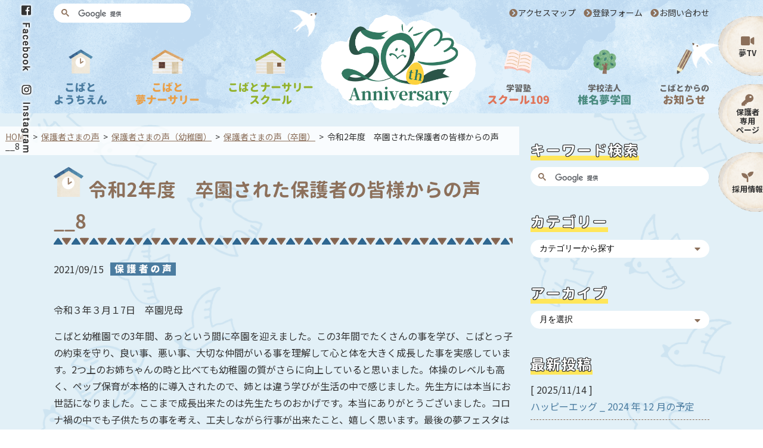

--- FILE ---
content_type: text/html; charset=UTF-8
request_url: https://kobato.ed.jp/post-11422/
body_size: 13815
content:
<!DOCTYPE html>
<html lang="ja"
	prefix="og: https://ogp.me/ns#" >
<head>
    <meta charset="UTF-8" />
	<meta http-equiv="X-UA-Compatible" content="IE=edge">
	<meta name="viewport" content="width=device-width, initial-scale=1, user-scalable=no">
<!-- Google Tag Manager -->
<script>(function(w,d,s,l,i){w[l]=w[l]||[];w[l].push({'gtm.start':
new Date().getTime(),event:'gtm.js'});var f=d.getElementsByTagName(s)[0],
j=d.createElement(s),dl=l!='dataLayer'?'&l='+l:'';j.async=true;j.src=
'https://www.googletagmanager.com/gtm.js?id='+i+dl;f.parentNode.insertBefore(j,f);
})(window,document,'script','dataLayer','GTM-M5P9XBP');</script>
<!-- End Google Tag Manager -->
    <meta name="msapplication-square70x70logo" content="/favicons/site-tile-70x70.png">
    <meta name="msapplication-square150x150logo" content="/favicons/site-tile-150x150.png">
    <meta name="msapplication-wide310x150logo" content="/favicons/site-tile-310x150.png">
    <meta name="msapplication-square310x310logo" content="/favicons/site-tile-310x310.png">
    <meta name="msapplication-TileColor" content="#0078d7">
    <link rel="shortcut icon" type="image/vnd.microsoft.icon" href="/favicons/favicon.ico">
    <link rel="icon" type="image/vnd.microsoft.icon" href="/favicons/favicon.ico">
    <link rel="apple-touch-icon" sizes="57x57" href="/favicons/apple-touch-icon-57x57.png">
    <link rel="apple-touch-icon" sizes="60x60" href="/favicons/apple-touch-icon-60x60.png">
    <link rel="apple-touch-icon" sizes="72x72" href="/favicons/apple-touch-icon-72x72.png">
    <link rel="apple-touch-icon" sizes="76x76" href="/favicons/apple-touch-icon-76x76.png">
    <link rel="apple-touch-icon" sizes="114x114" href="/favicons/apple-touch-icon-114x114.png">
    <link rel="apple-touch-icon" sizes="120x120" href="/favicons/apple-touch-icon-120x120.png">
    <link rel="apple-touch-icon" sizes="144x144" href="/apple-touch-icon-144x144.png">
    <link rel="apple-touch-icon" sizes="152x152" href="/favicons/apple-touch-icon-152x152.png">
    <link rel="apple-touch-icon" sizes="180x180" href="/favicons/apple-touch-icon-180x180.png">
    <link rel="icon" type="image/png" sizes="36x36" href="/favicons/favicons/android-chrome-36x36.png">
    <link rel="icon" type="image/png" sizes="48x48" href="/favicons/android-chrome-48x48.png">
    <link rel="icon" type="image/png" sizes="72x72" href="/favicons/favicons/android-chrome-72x72.png">
    <link rel="icon" type="image/png" sizes="96x96" href="/favicons/android-chrome-96x96.png">
    <link rel="icon" type="image/png" sizes="128x128" href="/favicons/android-chrome-128x128.png">
    <link rel="icon" type="image/png" sizes="144x144" href="/favicons/android-chrome-144x144.png">
    <link rel="icon" type="image/png" sizes="152x152" href="/favicons/android-chrome-152x152.png">
    <link rel="icon" type="image/png" sizes="192x192" href="/favicons/android-chrome-192x192.png">
    <link rel="icon" type="image/png" sizes="256x256" href="/favicons/android-chrome-256x256.png">
    <link rel="icon" type="image/png" sizes="384x384" href="/favicons/android-chrome-384x384.png">
    <link rel="icon" type="image/png" sizes="512x512" href="/favicons/android-chrome-512x512.png">
    <link rel="icon" type="image/png" sizes="36x36" href="/favicons/icon-36x36.png">
    <link rel="icon" type="image/png" sizes="48x48" href="/favicons/icon-48x48.png">
    <link rel="icon" type="image/png" sizes="72x72" href="/favicons/icon-72x72.png">
    <link rel="icon" type="image/png" sizes="96x96" href="/favicons/icon-96x96.png">
    <link rel="icon" type="image/png" sizes="128x128" href="/favicons/icon-128x128.png">
    <link rel="icon" type="image/png" sizes="144x144" href="/favicons/icon-144x144.png">
    <link rel="icon" type="image/png" sizes="152x152" href="/favicons/icon-152x152.png">
    <link rel="icon" type="image/png" sizes="160x160" href="/favicons/icon-160x160.png">
    <link rel="icon" type="image/png" sizes="192x192" href="/favicons/icon-192x192.png">
    <link rel="icon" type="image/png" sizes="196x196" href="/favicons/icon-196x196.png">
    <link rel="icon" type="image/png" sizes="256x256" href="/favicons/icon-256x256.png">
    <link rel="icon" type="image/png" sizes="384x384" href="/favicons/icon-384x384.png">
    <link rel="icon" type="image/png" sizes="512x512" href="/favicons/icon-512x512.png">
    <link rel="icon" type="image/png" sizes="16x16" href="/favicons/icon-16x16.png">
    <link rel="icon" type="image/png" sizes="24x24" href="/favicons/icon-24x24.png">
    <link rel="icon" type="image/png" sizes="32x32" href="/favicons/icon-32x32.png">
    <!--[if lt IE 9]>
	<script src="https://cdnjs.cloudflare.com/ajax/libs/html5shiv/3.7.2/html5shiv.min.js"></script>
    <script src="https://cdnjs.cloudflare.com/ajax/libs/respond.js/1.4.2/respond.min.js"></script>
    <![endif]-->
        <title>令和2年度 卒園された保護者の皆様からの声__8 | 学校法人 椎名夢学園 | 茨城県牛久市の幼稚園・保育園</title>

		<!-- All in One SEO 4.1.4.5 -->
		<meta name="description" content="令和３年３月１7日 卒園児母こばと幼稚園での3年間、あっという間に卒園を迎えました。この3年間でたくさんの事を ..." />
		<meta name="robots" content="max-snippet:-1, max-image-preview:large, max-video-preview:-1" />
		<link rel="canonical" href="https://kobato.ed.jp/post-11422/" />
		<meta property="og:locale" content="ja_JP" />
		<meta property="og:site_name" content="こばと幼稚園 | 茨城県牛久市" />
		<meta property="og:type" content="article" />
		<meta property="og:title" content="令和2年度 卒園された保護者の皆様からの声__8 | 学校法人 椎名夢学園 | 茨城県牛久市の幼稚園・保育園" />
		<meta property="og:description" content="令和３年３月１7日 卒園児母こばと幼稚園での3年間、あっという間に卒園を迎えました。この3年間でたくさんの事を ..." />
		<meta property="og:url" content="https://kobato.ed.jp/post-11422/" />
		<meta property="og:image" content="https://kobato.ed.jp/wp-content/plugins/all-in-one-seo-pack/images/og-image.png" />
		<meta property="og:image:secure_url" content="https://kobato.ed.jp/wp-content/plugins/all-in-one-seo-pack/images/og-image.png" />
		<meta property="article:published_time" content="2021-09-15T01:45:35+00:00" />
		<meta property="article:modified_time" content="2021-09-29T01:36:56+00:00" />
		<meta property="article:publisher" content="https://www.facebook.com/shiinayumegakuen/" />
		<meta name="twitter:card" content="summary_large_image" />
		<meta name="twitter:domain" content="kobato.ed.jp" />
		<meta name="twitter:title" content="令和2年度 卒園された保護者の皆様からの声__8 | 学校法人 椎名夢学園 | 茨城県牛久市の幼稚園・保育園" />
		<meta name="twitter:description" content="令和３年３月１7日 卒園児母こばと幼稚園での3年間、あっという間に卒園を迎えました。この3年間でたくさんの事を ..." />
		<meta name="twitter:image" content="https://kobato.ed.jp/wp-content/plugins/all-in-one-seo-pack/images/og-image.png" />
		<meta name="google" content="nositelinkssearchbox" />
		<script type="application/ld+json" class="aioseo-schema">
			{"@context":"https:\/\/schema.org","@graph":[{"@type":"WebSite","@id":"https:\/\/kobato.ed.jp\/#website","url":"https:\/\/kobato.ed.jp\/","name":"\u5b66\u6821\u6cd5\u4eba \u690e\u540d\u5922\u5b66\u5712 | \u8328\u57ce\u770c\u725b\u4e45\u5e02\u306e\u5e7c\u7a1a\u5712\u30fb\u4fdd\u80b2\u5712","description":"\u8328\u57ce\u770c\u725b\u4e45\u5e02\u306b\u3042\u308b\u300c\u5b66\u6821\u6cd5\u4eba\u690e\u540d\u5922\u5b66\u5712\u300d\u306f\u3001\u300c\u3053\u3070\u3068\u5e7c\u7a1a\u5712\u300d\u3001\u4fdd\u80b2\u5712\u306e\u300c\u3053\u3070\u3068\u5922\u30ca\u30fc\u30b5\u30ea\u30fc\u300d\u3001\u300c\u3053\u3070\u3068\u30ca\u30fc\u30b5\u30ea\u30fc\u30b9\u30af\u30fc\u30eb\u300d\u3001\u5b66\u7fd2\u587e\u306e\u300c\u30b9\u30af\u30fc\u30eb109\u300d\u3092\u904b\u55b6\u3057\u3066\u3044\u307e\u3059\u3002\u300c\u5922\u80b2\u300d\u3092\u30b3\u30f3\u30bb\u30d7\u30c8\u306b\u3001\u5b50\u4f9b\u305f\u3061\u306e\u5922\u3092\u80b2\u3080\u300c\u3064\u3088\u3044\u4f53\u300d\u300c\u3064\u3088\u3044\u5fc3\u300d\u300c\u3064\u3088\u3044\u610f\u5fd7\u300d\u3092\u80b2\u3066\u307e\u3059\u3002","inLanguage":"ja","publisher":{"@id":"https:\/\/kobato.ed.jp\/#organization"}},{"@type":"Organization","@id":"https:\/\/kobato.ed.jp\/#organization","name":"\u5b66\u6821\u6cd5\u4eba\u3000\u690e\u540d\u5922\u5b66\u5712","url":"https:\/\/kobato.ed.jp\/","logo":{"@type":"ImageObject","@id":"https:\/\/kobato.ed.jp\/#organizationLogo","url":"https:\/\/kobato.ed.jp\/wp-content\/plugins\/all-in-one-seo-pack\/images\/schema_logo.png"},"image":{"@id":"https:\/\/kobato.ed.jp\/#organizationLogo"},"sameAs":["https:\/\/www.facebook.com\/shiinayumegakuen\/","https:\/\/www.instagram.com\/kobato.kindergarten\/","https:\/\/www.youtube.com\/channel\/UCkJ4g_2aLuAP00VNCSNGFuA"]},{"@type":"BreadcrumbList","@id":"https:\/\/kobato.ed.jp\/post-11422\/#breadcrumblist","itemListElement":[{"@type":"ListItem","@id":"https:\/\/kobato.ed.jp\/#listItem","position":1,"item":{"@type":"WebPage","@id":"https:\/\/kobato.ed.jp\/","name":"\u30db\u30fc\u30e0","description":"\u8328\u57ce\u770c\u725b\u4e45\u5e02\u306b\u3042\u308b\u300c\u5b66\u6821\u6cd5\u4eba\u690e\u540d\u5922\u5b66\u5712\u300d\u306f\u3001\u300c\u3053\u3070\u3068\u5e7c\u7a1a\u5712\u300d\u3001\u4fdd\u80b2\u5712\u306e\u300c\u3053\u3070\u3068\u5922\u30ca\u30fc\u30b5\u30ea\u30fc\u300d\u3001\u300c\u3053\u3070\u3068\u30ca\u30fc\u30b5\u30ea\u30fc\u30b9\u30af\u30fc\u30eb\u300d\u3001\u5b66\u7fd2\u587e\u306e\u300c\u30b9\u30af\u30fc\u30eb109\u300d\u3092\u904b\u55b6\u3057\u3066\u3044\u307e\u3059\u3002\u300c\u5922\u80b2\u300d\u3092\u30b3\u30f3\u30bb\u30d7\u30c8\u306b\u3001\u5b50\u4f9b\u305f\u3061\u306e\u5922\u3092\u80b2\u3080\u300c\u3064\u3088\u3044\u4f53\u300d\u300c\u3064\u3088\u3044\u5fc3\u300d\u300c\u3064\u3088\u3044\u610f\u5fd7\u300d\u3092\u80b2\u3066\u307e\u3059\u3002","url":"https:\/\/kobato.ed.jp\/"}}]},{"@type":"Person","@id":"https:\/\/kobato.ed.jp\/post-author\/kbt-editor-es\/#author","url":"https:\/\/kobato.ed.jp\/post-author\/kbt-editor-es\/","name":"\u690e\u540d \u6804\u6b21","image":{"@type":"ImageObject","@id":"https:\/\/kobato.ed.jp\/post-11422\/#authorImage","url":"https:\/\/secure.gravatar.com\/avatar\/2352a14090e0853b90079b508217b7e8?s=96&d=mm&r=g","width":96,"height":96,"caption":"\u690e\u540d \u6804\u6b21"},"sameAs":["https:\/\/www.instagram.com\/kobato.kindergarten\/","https:\/\/www.youtube.com\/channel\/UCkJ4g_2aLuAP00VNCSNGFuA"]},{"@type":"WebPage","@id":"https:\/\/kobato.ed.jp\/post-11422\/#webpage","url":"https:\/\/kobato.ed.jp\/post-11422\/","name":"\u4ee4\u548c2\u5e74\u5ea6 \u5352\u5712\u3055\u308c\u305f\u4fdd\u8b77\u8005\u306e\u7686\u69d8\u304b\u3089\u306e\u58f0__8 | \u5b66\u6821\u6cd5\u4eba \u690e\u540d\u5922\u5b66\u5712 | \u8328\u57ce\u770c\u725b\u4e45\u5e02\u306e\u5e7c\u7a1a\u5712\u30fb\u4fdd\u80b2\u5712","description":"\u4ee4\u548c\uff13\u5e74\uff13\u6708\uff117\u65e5 \u5352\u5712\u5150\u6bcd\u3053\u3070\u3068\u5e7c\u7a1a\u5712\u3067\u306e3\u5e74\u9593\u3001\u3042\u3063\u3068\u3044\u3046\u9593\u306b\u5352\u5712\u3092\u8fce\u3048\u307e\u3057\u305f\u3002\u3053\u306e3\u5e74\u9593\u3067\u305f\u304f\u3055\u3093\u306e\u4e8b\u3092 ...","inLanguage":"ja","isPartOf":{"@id":"https:\/\/kobato.ed.jp\/#website"},"breadcrumb":{"@id":"https:\/\/kobato.ed.jp\/post-11422\/#breadcrumblist"},"author":"https:\/\/kobato.ed.jp\/post-author\/kbt-editor-es\/#author","creator":"https:\/\/kobato.ed.jp\/post-author\/kbt-editor-es\/#author","datePublished":"2021-09-15T01:45:35+09:00","dateModified":"2021-09-29T01:36:56+09:00"},{"@type":"Article","@id":"https:\/\/kobato.ed.jp\/post-11422\/#article","name":"\u4ee4\u548c2\u5e74\u5ea6 \u5352\u5712\u3055\u308c\u305f\u4fdd\u8b77\u8005\u306e\u7686\u69d8\u304b\u3089\u306e\u58f0__8 | \u5b66\u6821\u6cd5\u4eba \u690e\u540d\u5922\u5b66\u5712 | \u8328\u57ce\u770c\u725b\u4e45\u5e02\u306e\u5e7c\u7a1a\u5712\u30fb\u4fdd\u80b2\u5712","description":"\u4ee4\u548c\uff13\u5e74\uff13\u6708\uff117\u65e5 \u5352\u5712\u5150\u6bcd\u3053\u3070\u3068\u5e7c\u7a1a\u5712\u3067\u306e3\u5e74\u9593\u3001\u3042\u3063\u3068\u3044\u3046\u9593\u306b\u5352\u5712\u3092\u8fce\u3048\u307e\u3057\u305f\u3002\u3053\u306e3\u5e74\u9593\u3067\u305f\u304f\u3055\u3093\u306e\u4e8b\u3092 ...","inLanguage":"ja","headline":"\u4ee4\u548c2\u5e74\u5ea6\u3000\u5352\u5712\u3055\u308c\u305f\u4fdd\u8b77\u8005\u306e\u7686\u69d8\u304b\u3089\u306e\u58f0__8","author":{"@id":"https:\/\/kobato.ed.jp\/post-author\/kbt-editor-es\/#author"},"publisher":{"@id":"https:\/\/kobato.ed.jp\/#organization"},"datePublished":"2021-09-15T01:45:35+09:00","dateModified":"2021-09-29T01:36:56+09:00","articleSection":"\u4fdd\u8b77\u8005\u3055\u307e\u306e\u58f0\uff08\u5352\u5712\uff09, \u4fdd\u8b77\u8005\u3055\u307e\u306e\u58f0\uff08\u5e7c\u7a1a\u5712\uff09","mainEntityOfPage":{"@id":"https:\/\/kobato.ed.jp\/post-11422\/#webpage"},"isPartOf":{"@id":"https:\/\/kobato.ed.jp\/post-11422\/#webpage"},"image":{"@type":"ImageObject","@id":"https:\/\/kobato.ed.jp\/#articleImage","url":"https:\/\/kobato.ed.jp\/wp-content\/plugins\/all-in-one-seo-pack\/images\/schema_logo.png"}}]}
		</script>
		<!-- All in One SEO -->

<link rel='dns-prefetch' href='//unpkg.com' />
<link rel='dns-prefetch' href='//use.fontawesome.com' />
<link rel='dns-prefetch' href='//fonts.googleapis.com' />
<link rel='dns-prefetch' href='//cdnjs.cloudflare.com' />
<link rel='dns-prefetch' href='//s.w.org' />
<link rel="alternate" type="application/rss+xml" title="学校法人 椎名夢学園 | 茨城県牛久市の幼稚園・保育園 &raquo; フィード" href="https://kobato.ed.jp/feed/" />
<link rel="alternate" type="application/rss+xml" title="学校法人 椎名夢学園 | 茨城県牛久市の幼稚園・保育園 &raquo; コメントフィード" href="https://kobato.ed.jp/comments/feed/" />
		<script type="text/javascript">
			window._wpemojiSettings = {"baseUrl":"https:\/\/s.w.org\/images\/core\/emoji\/13.1.0\/72x72\/","ext":".png","svgUrl":"https:\/\/s.w.org\/images\/core\/emoji\/13.1.0\/svg\/","svgExt":".svg","source":{"concatemoji":"https:\/\/kobato.ed.jp\/wp-includes\/js\/wp-emoji-release.min.js"}};
			!function(e,a,t){var n,r,o,i=a.createElement("canvas"),p=i.getContext&&i.getContext("2d");function s(e,t){var a=String.fromCharCode;p.clearRect(0,0,i.width,i.height),p.fillText(a.apply(this,e),0,0);e=i.toDataURL();return p.clearRect(0,0,i.width,i.height),p.fillText(a.apply(this,t),0,0),e===i.toDataURL()}function c(e){var t=a.createElement("script");t.src=e,t.defer=t.type="text/javascript",a.getElementsByTagName("head")[0].appendChild(t)}for(o=Array("flag","emoji"),t.supports={everything:!0,everythingExceptFlag:!0},r=0;r<o.length;r++)t.supports[o[r]]=function(e){if(!p||!p.fillText)return!1;switch(p.textBaseline="top",p.font="600 32px Arial",e){case"flag":return s([127987,65039,8205,9895,65039],[127987,65039,8203,9895,65039])?!1:!s([55356,56826,55356,56819],[55356,56826,8203,55356,56819])&&!s([55356,57332,56128,56423,56128,56418,56128,56421,56128,56430,56128,56423,56128,56447],[55356,57332,8203,56128,56423,8203,56128,56418,8203,56128,56421,8203,56128,56430,8203,56128,56423,8203,56128,56447]);case"emoji":return!s([10084,65039,8205,55357,56613],[10084,65039,8203,55357,56613])}return!1}(o[r]),t.supports.everything=t.supports.everything&&t.supports[o[r]],"flag"!==o[r]&&(t.supports.everythingExceptFlag=t.supports.everythingExceptFlag&&t.supports[o[r]]);t.supports.everythingExceptFlag=t.supports.everythingExceptFlag&&!t.supports.flag,t.DOMReady=!1,t.readyCallback=function(){t.DOMReady=!0},t.supports.everything||(n=function(){t.readyCallback()},a.addEventListener?(a.addEventListener("DOMContentLoaded",n,!1),e.addEventListener("load",n,!1)):(e.attachEvent("onload",n),a.attachEvent("onreadystatechange",function(){"complete"===a.readyState&&t.readyCallback()})),(n=t.source||{}).concatemoji?c(n.concatemoji):n.wpemoji&&n.twemoji&&(c(n.twemoji),c(n.wpemoji)))}(window,document,window._wpemojiSettings);
		</script>
		<style type="text/css">
img.wp-smiley,
img.emoji {
	display: inline !important;
	border: none !important;
	box-shadow: none !important;
	height: 1em !important;
	width: 1em !important;
	margin: 0 .07em !important;
	vertical-align: -0.1em !important;
	background: none !important;
	padding: 0 !important;
}
</style>
	<link rel='stylesheet' id='wp-block-library-css'  href='https://kobato.ed.jp/wp-includes/css/dist/block-library/style.min.css' type='text/css' media='all' />
<link rel='stylesheet' id='blankslate-style-css'  href='https://kobato.ed.jp/wp-content/themes/kobato2020/style.css' type='text/css' media='all' />
<link rel='stylesheet' id='font-awesome-css'  href='https://use.fontawesome.com/releases/v5.13.0/css/all.css' type='text/css' media='all' />
<link rel='stylesheet' id='materialicons-css'  href='https://fonts.googleapis.com/icon?family=Material+Icons' type='text/css' media='all' />
<link rel='stylesheet' id='notosansjp-css'  href='https://fonts.googleapis.com/css?family=Noto+Sans+JP%3A400%2C700%2C900&#038;display=swap' type='text/css' media='all' />
<link rel='stylesheet' id='roboto-css'  href='https://fonts.googleapis.com/css2?family=Roboto%3Awght%40100%3B300%3B400%3B500%3B700%3B900&#038;display=swap' type='text/css' media='all' />
<link rel='stylesheet' id='marcellus-css'  href='https://fonts.googleapis.com/css2?family=Marcellus&#038;display=swap' type='text/css' media='all' />
<link rel='stylesheet' id='notoserifjp-css'  href='https://fonts.googleapis.com/css2?family=Noto+Serif+JP%3Awght%40400%3B700%3B900&#038;display=swap' type='text/css' media='all' />
<link rel='stylesheet' id='animated-css'  href='https://cdnjs.cloudflare.com/ajax/libs/animate.css/4.0.0/animate.min.css' type='text/css' media='all' />
<link rel='stylesheet' id='style-css'  href='https://kobato.ed.jp/css/style.min.css' type='text/css' media='all' />
<link rel='stylesheet' id='swiper-style-css'  href='https://unpkg.com/swiper/swiper-bundle.min.css' type='text/css' media='all' />
<script type='text/javascript' src='https://kobato.ed.jp/wp-includes/js/jquery/jquery.min.js' id='jquery-core-js'></script>
<script type='text/javascript' src='https://kobato.ed.jp/wp-includes/js/jquery/jquery-migrate.min.js' id='jquery-migrate-js'></script>
<link rel="https://api.w.org/" href="https://kobato.ed.jp/wp-json/" /><link rel="alternate" type="application/json" href="https://kobato.ed.jp/wp-json/wp/v2/posts/11422" /><link rel="EditURI" type="application/rsd+xml" title="RSD" href="https://kobato.ed.jp/xmlrpc.php?rsd" />
<link rel="wlwmanifest" type="application/wlwmanifest+xml" href="https://kobato.ed.jp/wp-includes/wlwmanifest.xml" /> 
<link rel='shortlink' href='https://kobato.ed.jp/?p=11422' />
<link rel="alternate" type="application/json+oembed" href="https://kobato.ed.jp/wp-json/oembed/1.0/embed?url=https%3A%2F%2Fkobato.ed.jp%2Fpost-11422%2F" />
<link rel="alternate" type="text/xml+oembed" href="https://kobato.ed.jp/wp-json/oembed/1.0/embed?url=https%3A%2F%2Fkobato.ed.jp%2Fpost-11422%2F&#038;format=xml" />
</head>

<body class="post-template-default single single-post postid-11422 single-format-standard">
<!-- Google Tag Manager (noscript) -->
<noscript><iframe src="https://www.googletagmanager.com/ns.html?id=GTM-M5P9XBP"
height="0" width="0" style="display:none;visibility:hidden"></iframe></noscript>
<!-- End Google Tag Manager (noscript) -->

<header class="header">
    <nav class="header__nav">
                <ul class="header__nav__gnav">
            <li class="header__nav__gnav__logo">
                            <!-- <a href="https://kobato.ed.jp/"><img class="hover_img animate__animated" src="/images/common/logo_hdr180off.png" alt="学校法人 椎名夢学園 | 茨城県牛久市の幼稚園・保育園"></a> -->
                 <a href="https://kobato.ed.jp/" class="u-hover"><img src="/images/common/logo_hdr50th.png" alt="学校法人 椎名夢学園 | 茨城県牛久市の幼稚園・保育園"></a>
                        </li>
            <li class="header__nav__gnav__kbt"><a href="/kindergarten" class="c_kbt">こばと<br>ようちえん</a>
                <ul>
                    <li><a href="/kindergarten/about">幼稚園紹介</a></li>
                    <li><a href="/kindergarten/life">園での生活</a></li>
                    <li><a href="/kindergarten/enter">入園案内</a></li>
                    <li><a href="/kindergarten/three-years-old">満3歳児クラス</a></li>
                    <li><a href="/kindergarten/pre-school">親子ひろば<br />０〜１歳児 ハッピーエッグ</a></li>
                    <!-- <li><a href="/kindergarten/pre-school/#piyoko">親子ひろば<br />２歳児 ぴよこクラブ</a></li> -->
                </ul>
            </li>
            <li class="header__nav__gnav__nsr"><a href="/nursery" class="c_nsr">こばと<br>夢ナーサリー</a>
                <ul>
                    <li><a href="/nursery/about">夢ナーサリー紹介</a></li>
                    <li><a href="/nursery/life">園での生活</a></li>
                    <li><a href="/nursery/enter">入園案内</a></li>
                </ul>
            </li>
            <li class="header__nav__gnav__nss"><a href="/nursery-school" class="c_nss">こばとナーサリー<br>スクール</a>
                <ul>
                    <li><a href="/nursery-school/about">ナーサリースクール紹介</a></li>
                    <li><a href="/nursery-school/life">園での生活</a></li>
                    <li><a href="/nursery-school/enter">入園案内</a></li>
                </ul>
            </li>
            <li class="header__nav__gnav__scl"><a href="/school109" id="gnav_scl" class="c_scl"><span>学習塾</span><br>スクール109</a>
                <ul>
                    <li><a href="/school109/about">スクール109の特長</a></li>
                    <li><a href="/school109/message">メッセージ</a></li>
                    <li><a href="/school109/environment">学習環境</a></li>
                    <li><a href="/school109/teachers">講師紹介</a></li>
                    <li><a href="/school109/contents">募集要項</a></li>
                </ul>
            </li>
            <li class="header__nav__gnav__corp"><a href="/yumegakuen" class="c_corp"><span>学校法人</span><br>椎名夢学園</a>
                <ul>
                    <li><a href="/yumegakuen/message">園長メッセージ</a></li>
                    <li><a href="/yumegakuen/education">教育方針</a></li>
                    <li><a href="/yumegakuen/about/">学園紹介</a></li>
                    <li><a href="/yumegakuen/interview">先生インタビュー</a></li>
                    <li><a href="/yumegakuen/activity">課外活動</a></li>
                    <li><a href="/voice">保護者さまの声</a></li>
                    <li><a href="/recruit" target="_blank">採用情報</a></li>
                </ul>
            </li>
            <li class="header__nav__gnav__info"><a href="/news" class="c_info"><span>こばとからの</span><br>お知らせ</a>
                <ul>
                    <li><a href="/report">こばとレポート</a></li>
                    <li><a href="/news">新着情報</a></li>
                    <li><a href="/calendar">行事カレンダー</a></li>
                </ul>
            </li>
        </ul>
        <div class="header__nav__search">
                        <script async src="https://cse.google.com/cse.js?cx=f3ea17db6c4783061"></script>
            <div class="gcse-searchbox-only"></div>
        </div>
        <ul class="header__nav__pnav">
            <li><a href="/yumegakuen/about/gaiyo#map">アクセスマップ</a></li>
            <li><a href="/inquiry">登録フォーム</a></li>
            <li><a href="/contact">お問い合わせ</a></li>
        </ul>
                    <a class="header__nav__call" href="tel:0298730147">
                    <img src="/images/common/btn_call50.png" srcset="/images/common/btn_call50.png 1x, /images/common/btn_call50@2x.png 2x" alt="CALL">
        </a>
        <div class="header__nav__spmenu">
			<div class="header__nav__spmenu__ico">
				<span class="top"></span>
				<span class="middle"></span>
				<span class="bottom"></span>
			</div>
        </div>
    </nav>
    <nav class="header__navsp" style="display: none;">
        <div class="header__navsp__main">
            <dl class="header__navsp__main__kbt">
                <dt><a href="/kindergarten">こばと<br>ようちえん</a></dt>
                <dd><a href="/kindergarten/about">幼稚園紹介</a></dd>
                <dd><a href="/kindergarten/life">園での生活</a></dd>
                <dd><a href="/kindergarten/enter">入園案内</a></dd>
                <dd><a href="/kindergarten/three-years-old">満3歳児クラス</a></dd>
                <dd><a href="/kindergarten/pre-school">親子ひろば<br />0〜1歳児 ハッピーエッグ</a></dd>
                <!-- <dd><a href="/kindergarten/pre-school/#piyoko">親子ひろば<br />2歳児 ぴよこクラブ</a></dd> -->
            </dl>
            <dl class="header__navsp__main__nsr">
                <dt><a href="/nursery">こばと<br>夢ナーサリー</a></dt>
                <dd><a href="/nursery/about">夢ナーサリー紹介</a></dd>
                <dd><a href="/nursery/life">園での生活</a></dd>
                <dd><a href="/nursery/enter">入園案内</a></dd>
            </dl>
            <dl class="header__navsp__main__nss">
                <dt><a href="/nursery-school">こばとナーサリー<br>スクール</a></dt>
                <dd><a href="/nursery-school/about">ナーサリースクール紹介</a></dd>
                <dd><a href="/nursery-school/life">園での生活</a></dd>
                <dd><a href="/nursery-school/enter">入園案内</a></dd>
            </dl>
            <dl class="header__navsp__main__scl">
                <dt><a href="/school109"><span>学習塾</span>スクール109</a></dt>
                <dd><a href="/school109/about">スクール109の特長</a></dd>
                <dd><a href="/school109/message">メッセージ</a></dd>
                <dd><a href="/school109/environment">学習環境</a></dd>
                <dd><a href="/school109/teachers">講師紹介</a></dd>
                <dd><a href="/school109/contents">募集要項</a></dd>
            </dl>
            <dl class="header__navsp__main__corp">
                <dt><a href="/yumegakuen"><span>学校法人</span>椎名夢学園</a></dt>
                <dd><a href="/yumegakuen/message">園長メッセージ</a></dd>
                <dd><a href="/yumegakuen/education">教育方針</a></dd>
                <dd><a href="/yumegakuen/about/">学園紹介</a></dd>
                <dd><a href="/yumegakuen/interview">先生インタビュー</a></dd>
                <dd><a href="/yumegakuen/activity">課外活動</a></dd>
                <dd><a href="/voice">保護者さまの声</a></dd>
                <dd><a href="/recruit" target="_blank">採用情報</a></dd>
            </dl>
            <dl class="header__navsp__main__info">
                <dt><a href="/news"><span>こばとからの</span>お知らせ</a></dt>
                <dd><a href="/report">こばとレポート</a></dd>
                <dd><a href="/news">新着情報</a></dd>
                <dd><a href="/calendar">行事カレンダー</a></dd>
            </dl>
        </div>
        <ul class="header__navsp__pnav">
            <li><a href="/yumegakuen/about/gaiyo#map">アクセスマップ</a></li>
            <li><a href="/yumegakuen/about/facility">園舎マップ</a></li>
            <li><a href="/yumegakuen/about/kengaku">見学ツアー</a></li>
            <li><a href="/inquiry">登録フォーム</a></li>
            <li><a href="/contact">お問い合わせ</a></li>
        </ul>
        <ul class="header__navsp__sns">
            <li>
                            <a href="https://www.facebook.com/shiinayumegakuen/" target="_blank">
                            Facebook
                </a>
            </li>
            <li>
                            <a href="https://www.instagram.com/kobato.kindergarten/" target="_blank">
                            Instagram
                </a>
            </li>
        </ul>
        <div class="header__navsp__search">
                        <script async src="https://cse.google.com/cse.js?cx=f3ea17db6c4783061"></script>
            <div class="gcse-searchbox-only"></div>
        </div>
    </nav>
<!--    <div class="header__info"><a href="/news"><img src="/images/common/img_flag106.png" srcset="/images/common/img_flag106.png 1x, /images/common/img_flag106@2x.png 2x" alt="こばとからのお知らせ"></a></div>-->
    <ul class="header__sns">
                <li><a href="https://www.facebook.com/shiinayumegakuen/" target="_blank"><img src="/images/common/btn_fb24.png" srcset="/images/common/btn_fb24.png 1x, /images/common/btn_fb24@2x.png 2x" alt="こばと幼稚園のFacebookページ"></a></li>
        <li><a href="https://www.instagram.com/kobato.kindergarten/" target="_blank"><img src="/images/common/btn_ist24.png" srcset="/images/common/btn_ist24.png 1x, /images/common/btn_ist24@2x.png 2x" alt="こばと幼稚園のInstagram"></a></li>
            </ul>
    <ul class="header__sidebtn">
        <li><a href="https://www.youtube.com/channel/UCkJ4g_2aLuAP00VNCSNGFuA" target="_blank">夢TV</a></li>
        <li><a href="https://yumegakuen.wpx.jp/" target="_blank">保護者<br>専用<br>ページ</a></li>
        <li><a href="https://kobato.ed.jp/recruit/" target="_blank">採用情報</a></li>
    </ul>
    <span class="header__bird01"><img class="animate__animated" src="/images/common/img_bird47a.png" srcset="/images/common/img_bird47a.png 1x, /images/common/img_bird47a@2x.png 2x" alt=""></span>
    <span class="header__bird02"><img class="animate__animated" src="/images/common/img_bird47b.png" srcset="/images/common/img_bird47b.png 1x, /images/common/img_bird47b@2x.png 2x" alt=""></span>
</header>

<div id="container">
<main id="main">

<section class="main_visual">
<div class="breadcrumb"><ol class="breadcrumb__inner" itemtype="http://schema.org/BreadcrumbList"><li itemprop="itemListElement" itemtype="http://schema.org/ListItem"><a itemprop="item" href="https://kobato.ed.jp/" class="home"><span itemprop="name">HOME</span></a><meta itemprop="position" content="1"></li><li itemprop="itemListElement" itemtype="http://schema.org/ListItem"><a itemprop="item" href="https://kobato.ed.jp/voice/"><span itemprop="name">保護者さまの声</span></a><meta itemprop="position" content="2"></li><li itemprop="itemListElement" itemtype="http://schema.org/ListItem"><a itemprop="item" href="https://kobato.ed.jp/voice/kbt_voice/"><span itemprop="name">保護者さまの声（幼稚園）</span></a><meta itemprop="position" content="3"></li><li itemprop="itemListElement" itemtype="http://schema.org/ListItem"><a itemprop="item" href="https://kobato.ed.jp/voice/kbt_voice/voice_graduation/"><span itemprop="name">保護者さまの声（卒園）</span></a><meta itemprop="position" content="4"></li><li itemprop="itemListElement" itemtype="http://schema.org/ListItem"><span itemprop="name">令和2年度　卒園された保護者の皆様からの声__8</span><meta itemprop="position" content="5"></li></ol></div></section>
<article id="post-11422" class="clearfix post-11422 post type-post status-publish format-standard hentry category-voice_graduation category-kbt_voice">
<header>
        <h1 class="entry-title"><span>令和2年度　卒園された保護者の皆様からの声__8</span></h1>
    <span class="entry-cat"><span class="entry-cat__time">2021/09/15</span><img src="/images/home/ico_kbt_voice.png" srcset="/images/home/ico_kbt_voice.png 1x, /images/home/ico_kbt_voice@2x.png 2x" alt="保護者さまの声（卒園）"></span>
</header>


<div class="entry-content">
<!--
-->
<p>令和３年３月１7日　卒園児母</p><p>こばと幼稚園での3年間、あっという間に卒園を迎えました。この3年間でたくさんの事を学び、こばとっ子の約束を守り、良い事、悪い事、大切な仲間がいる事を理解して心と体を大きく成長した事を実感しています。2つ上のお姉ちゃんの時と比べても幼稚園の質がさらに向上していると思いました。体操のレベルも高く、ペップ保育が本格的に導入されたので、姉とは違う学びが生活の中で感じました。先生方には本当にお世話になりました。ここまで成長出来たのは先生たちのおかげです。本当にありがとうございました。コロナ禍の中でも子供たちの事を考え、工夫しながら行事が出来たこと、嬉しく思います。最後の夢フェスタは3年間の集大成で、無事に開催され感無量です。感動をありがとうございました。子供と同じく私自身もこばと幼稚園が大好きなので卒園し、幼稚園生活が終わってしまうのが寂しいです。先生方とのお話するのも本当に楽しい時間でした。言葉では表せないくらいの感謝の気持ちでいっぱいです。3年間、本当にありがとうございました。</p><div class="entry-links"></div>
</div>
</article>
<footer>
<div class="prev_next">  
        <div class="prev_post">
            <h4><i class="fas fa-chevron-left"></i> 前の投稿</h4>
    		<a class="prev" href="https://kobato.ed.jp/post-11420/" title="令和2年度　卒園された保護者の皆様からの声__9">
			令和2年度　卒園された保護者の皆様からの声__9            </a>
        </div>
				        <div class="next_post">
        <h4>次の投稿 <i class="fas fa-chevron-right"></i></h4>
            <a href="https://kobato.ed.jp/post-11424/" title="令和2年度　卒園された保護者の皆様からの声__7" id="next">
            令和2年度　卒園された保護者の皆様からの声__7            </a>
        </div>
		</div></footer>
</main>

<aside id="sidebar" class="sidebar">
    <div class="sidebar__widget">
        <h3><span class="border">キーワード検索</span></h3>
        <div class="sidebar__widget__search">
                        <script async src="https://cse.google.com/cse.js?cx=f3ea17db6c4783061"></script>
            <div class="gcse-searchbox-only"></div>
        </div>
    </div>

    <div class="sidebar__widget">
        <h3><span class="border">カテゴリー</span></h3>
        <div class="sidebar__widget__select">
        <select name="cat-dropdown" onchange="document.location.href=this.options[this.selectedIndex].value;" class="post-catselect"><option value="" selected="selected">カテゴリーから探す</option><option value="https://kobato.ed.jp/news">すべてのカテゴリー</option><option value="https://kobato.ed.jp/nursery-report/">夢ナーサリーレポート</option><option value="https://kobato.ed.jp/report/">こばとレポート</option><option class="child_val" value="https://kobato.ed.jp/report/kbt_report/">｜- 幼稚園レポート</option><option class="child_val" value="https://kobato.ed.jp/report/nsr_report/">｜- 夢ナーサリーレポート</option><option class="child_val" value="https://kobato.ed.jp/report/nss_report/">｜- ナーサリースクールレポート</option><option value="https://kobato.ed.jp/news/">新着情報</option><option class="child_val" value="https://kobato.ed.jp/news/info/">｜- お知らせ</option><option class="child_val" value="https://kobato.ed.jp/news/kbt/">｜- こばとようちえん</option><option class="child_val" value="https://kobato.ed.jp/news/nsr/">｜- 夢ナーサリー</option><option class="child_val" value="https://kobato.ed.jp/news/nss/">｜- ナーサリースクール</option><option class="child_val" value="https://kobato.ed.jp/news/scl/">｜- スクール109</option><option class="child_val" value="https://kobato.ed.jp/news/admission/">｜- 入園情報</option><option class="child_val" value="https://kobato.ed.jp/news/egg/">｜- ハッピーエッグ</option><option class="child_val" value="https://kobato.ed.jp/news/pyk/">｜- ぴよこクラブ</option><option class="child_val" value="https://kobato.ed.jp/news/recruit/">｜- リクルート</option><option value="https://kobato.ed.jp/voice/">保護者さまの声</option><option class="child_val" value="https://kobato.ed.jp/voice/kbt_voice/">｜- 保護者さまの声（幼稚園）</option><option class="child_val" value="https://kobato.ed.jp/voice/kbt_voice/voice_admission/">&nbsp;&nbsp;&nbsp;&nbsp;｜- 保護者さまの声（入園）</option><option class="child_val" value="https://kobato.ed.jp/voice/kbt_voice/voice_graduation/">&nbsp;&nbsp;&nbsp;&nbsp;｜- 保護者さまの声（卒園）</option><option class="child_val" value="https://kobato.ed.jp/voice/kbt_voice/voice_piyoko/">&nbsp;&nbsp;&nbsp;&nbsp;｜- 保護者さまの声（ぴよこクラブ）</option><option class="child_val" value="https://kobato.ed.jp/voice/nsr_voice/">｜- 保護者さまの声（夢ナーサリー）</option><option class="child_val" value="https://kobato.ed.jp/voice/nss_voice/">｜- 保護者さまの声（ナーサリースクール）</option></select>        </div>
    </div>

    <div class="sidebar__widget">
        <h3><span class="border">アーカイブ</span></h3>
        <div class="sidebar__widget__select">
            <select name="archive-dropdown" onChange='document.location.href=this.options[this.selectedIndex].value;'>
                <option value="">月を選択</option>
                	<option value='https://kobato.ed.jp/post-date/2025/11/'> 2025年11月 &nbsp;(3)</option>
	<option value='https://kobato.ed.jp/post-date/2025/10/'> 2025年10月 &nbsp;(34)</option>
	<option value='https://kobato.ed.jp/post-date/2025/09/'> 2025年9月 &nbsp;(8)</option>
	<option value='https://kobato.ed.jp/post-date/2025/08/'> 2025年8月 &nbsp;(7)</option>
	<option value='https://kobato.ed.jp/post-date/2025/07/'> 2025年7月 &nbsp;(14)</option>
	<option value='https://kobato.ed.jp/post-date/2025/06/'> 2025年6月 &nbsp;(10)</option>
	<option value='https://kobato.ed.jp/post-date/2025/05/'> 2025年5月 &nbsp;(8)</option>
	<option value='https://kobato.ed.jp/post-date/2025/04/'> 2025年4月 &nbsp;(7)</option>
	<option value='https://kobato.ed.jp/post-date/2025/03/'> 2025年3月 &nbsp;(12)</option>
	<option value='https://kobato.ed.jp/post-date/2025/02/'> 2025年2月 &nbsp;(11)</option>
	<option value='https://kobato.ed.jp/post-date/2025/01/'> 2025年1月 &nbsp;(11)</option>
	<option value='https://kobato.ed.jp/post-date/2024/12/'> 2024年12月 &nbsp;(11)</option>
	<option value='https://kobato.ed.jp/post-date/2024/11/'> 2024年11月 &nbsp;(14)</option>
	<option value='https://kobato.ed.jp/post-date/2024/10/'> 2024年10月 &nbsp;(16)</option>
	<option value='https://kobato.ed.jp/post-date/2024/09/'> 2024年9月 &nbsp;(37)</option>
	<option value='https://kobato.ed.jp/post-date/2024/08/'> 2024年8月 &nbsp;(11)</option>
	<option value='https://kobato.ed.jp/post-date/2024/07/'> 2024年7月 &nbsp;(16)</option>
	<option value='https://kobato.ed.jp/post-date/2024/06/'> 2024年6月 &nbsp;(11)</option>
	<option value='https://kobato.ed.jp/post-date/2024/05/'> 2024年5月 &nbsp;(10)</option>
	<option value='https://kobato.ed.jp/post-date/2024/04/'> 2024年4月 &nbsp;(5)</option>
	<option value='https://kobato.ed.jp/post-date/2024/03/'> 2024年3月 &nbsp;(10)</option>
	<option value='https://kobato.ed.jp/post-date/2024/02/'> 2024年2月 &nbsp;(8)</option>
	<option value='https://kobato.ed.jp/post-date/2024/01/'> 2024年1月 &nbsp;(5)</option>
	<option value='https://kobato.ed.jp/post-date/2023/12/'> 2023年12月 &nbsp;(11)</option>
	<option value='https://kobato.ed.jp/post-date/2023/11/'> 2023年11月 &nbsp;(7)</option>
	<option value='https://kobato.ed.jp/post-date/2023/10/'> 2023年10月 &nbsp;(14)</option>
	<option value='https://kobato.ed.jp/post-date/2023/09/'> 2023年9月 &nbsp;(36)</option>
	<option value='https://kobato.ed.jp/post-date/2023/08/'> 2023年8月 &nbsp;(10)</option>
	<option value='https://kobato.ed.jp/post-date/2023/07/'> 2023年7月 &nbsp;(10)</option>
	<option value='https://kobato.ed.jp/post-date/2023/06/'> 2023年6月 &nbsp;(10)</option>
	<option value='https://kobato.ed.jp/post-date/2023/05/'> 2023年5月 &nbsp;(9)</option>
	<option value='https://kobato.ed.jp/post-date/2023/04/'> 2023年4月 &nbsp;(3)</option>
	<option value='https://kobato.ed.jp/post-date/2022/12/'> 2022年12月 &nbsp;(34)</option>
	<option value='https://kobato.ed.jp/post-date/2021/09/'> 2021年9月 &nbsp;(45)</option>
	<option value='https://kobato.ed.jp/post-date/2020/11/'> 2020年11月 &nbsp;(62)</option>
	<option value='https://kobato.ed.jp/post-date/2020/02/'> 2020年2月 &nbsp;(13)</option>
	<option value='https://kobato.ed.jp/post-date/2020/01/'> 2020年1月 &nbsp;(1)</option>
            </select>
        </div>
    </div>

    <div class="sidebar__widget">
        <h3><span class="border">最新投稿</span></h3>
        <ul>
                    <li>[ 2025/11/14 ]<br><a href="https://kobato.ed.jp/post-19254/">ハッピーエッグ _ 2024 年 12 月の予定</a></li>
                    <li>[ 2025/11/11 ]<br><a href="https://kobato.ed.jp/post-19208/">【入園をお考えの方へ】個別見学会に対応しています！</a></li>
                    <li>[ 2025/11/07 ]<br><a href="https://kobato.ed.jp/post-19216/">2025.11.1･4･5_ハッピーエッグ おいも掘り</a></li>
                    <li>[ 2025/10/31 ]<br><a href="https://kobato.ed.jp/post-19184/">10 / 31 _ ハロウィンパーティー ナーサリー_こばと夢TV</a></li>
                    <li>[ 2025/10/30 ]<br><a href="https://kobato.ed.jp/post-19179/">令和6年度　卒園された保護者の皆様からの声_ 1</a></li>
                </ul>
    </div>
    <!--
    <div id="primary" class="widget-area">
        <ul class="xoxo">
            
		<li id="recent-posts-2" class="widget-container widget_recent_entries">
		<h3 class="widget-title">最近の投稿</h3>
		<ul>
											<li>
					<a href="https://kobato.ed.jp/post-19254/">ハッピーエッグ _ 2024 年 12 月の予定</a>
											<span class="post-date">2025年11月14日</span>
									</li>
											<li>
					<a href="https://kobato.ed.jp/post-19208/">【入園をお考えの方へ】個別見学会に対応しています！</a>
											<span class="post-date">2025年11月11日</span>
									</li>
											<li>
					<a href="https://kobato.ed.jp/post-19216/">2025.11.1･4･5_ハッピーエッグ おいも掘り</a>
											<span class="post-date">2025年11月7日</span>
									</li>
											<li>
					<a href="https://kobato.ed.jp/post-19184/">10 / 31 _ ハロウィンパーティー ナーサリー_こばと夢TV</a>
											<span class="post-date">2025年10月31日</span>
									</li>
											<li>
					<a href="https://kobato.ed.jp/post-19179/">令和6年度　卒園された保護者の皆様からの声_ 1</a>
											<span class="post-date">2025年10月30日</span>
									</li>
					</ul>

		</li><li id="archives-2" class="widget-container widget_archive"><h3 class="widget-title">アーカイブ</h3>		<label class="screen-reader-text" for="archives-dropdown-2">アーカイブ</label>
		<select id="archives-dropdown-2" name="archive-dropdown">
			
			<option value="">月を選択</option>
				<option value='https://kobato.ed.jp/post-date/2025/11/'> 2025年11月 &nbsp;(3)</option>
	<option value='https://kobato.ed.jp/post-date/2025/10/'> 2025年10月 &nbsp;(34)</option>
	<option value='https://kobato.ed.jp/post-date/2025/09/'> 2025年9月 &nbsp;(8)</option>
	<option value='https://kobato.ed.jp/post-date/2025/08/'> 2025年8月 &nbsp;(7)</option>
	<option value='https://kobato.ed.jp/post-date/2025/07/'> 2025年7月 &nbsp;(14)</option>
	<option value='https://kobato.ed.jp/post-date/2025/06/'> 2025年6月 &nbsp;(10)</option>
	<option value='https://kobato.ed.jp/post-date/2025/05/'> 2025年5月 &nbsp;(8)</option>
	<option value='https://kobato.ed.jp/post-date/2025/04/'> 2025年4月 &nbsp;(7)</option>
	<option value='https://kobato.ed.jp/post-date/2025/03/'> 2025年3月 &nbsp;(12)</option>
	<option value='https://kobato.ed.jp/post-date/2025/02/'> 2025年2月 &nbsp;(11)</option>
	<option value='https://kobato.ed.jp/post-date/2025/01/'> 2025年1月 &nbsp;(11)</option>
	<option value='https://kobato.ed.jp/post-date/2024/12/'> 2024年12月 &nbsp;(11)</option>
	<option value='https://kobato.ed.jp/post-date/2024/11/'> 2024年11月 &nbsp;(14)</option>
	<option value='https://kobato.ed.jp/post-date/2024/10/'> 2024年10月 &nbsp;(16)</option>
	<option value='https://kobato.ed.jp/post-date/2024/09/'> 2024年9月 &nbsp;(37)</option>
	<option value='https://kobato.ed.jp/post-date/2024/08/'> 2024年8月 &nbsp;(11)</option>
	<option value='https://kobato.ed.jp/post-date/2024/07/'> 2024年7月 &nbsp;(16)</option>
	<option value='https://kobato.ed.jp/post-date/2024/06/'> 2024年6月 &nbsp;(11)</option>
	<option value='https://kobato.ed.jp/post-date/2024/05/'> 2024年5月 &nbsp;(10)</option>
	<option value='https://kobato.ed.jp/post-date/2024/04/'> 2024年4月 &nbsp;(5)</option>
	<option value='https://kobato.ed.jp/post-date/2024/03/'> 2024年3月 &nbsp;(10)</option>
	<option value='https://kobato.ed.jp/post-date/2024/02/'> 2024年2月 &nbsp;(8)</option>
	<option value='https://kobato.ed.jp/post-date/2024/01/'> 2024年1月 &nbsp;(5)</option>
	<option value='https://kobato.ed.jp/post-date/2023/12/'> 2023年12月 &nbsp;(11)</option>
	<option value='https://kobato.ed.jp/post-date/2023/11/'> 2023年11月 &nbsp;(7)</option>
	<option value='https://kobato.ed.jp/post-date/2023/10/'> 2023年10月 &nbsp;(14)</option>
	<option value='https://kobato.ed.jp/post-date/2023/09/'> 2023年9月 &nbsp;(36)</option>
	<option value='https://kobato.ed.jp/post-date/2023/08/'> 2023年8月 &nbsp;(10)</option>
	<option value='https://kobato.ed.jp/post-date/2023/07/'> 2023年7月 &nbsp;(10)</option>
	<option value='https://kobato.ed.jp/post-date/2023/06/'> 2023年6月 &nbsp;(10)</option>
	<option value='https://kobato.ed.jp/post-date/2023/05/'> 2023年5月 &nbsp;(9)</option>
	<option value='https://kobato.ed.jp/post-date/2023/04/'> 2023年4月 &nbsp;(3)</option>
	<option value='https://kobato.ed.jp/post-date/2022/12/'> 2022年12月 &nbsp;(34)</option>
	<option value='https://kobato.ed.jp/post-date/2021/09/'> 2021年9月 &nbsp;(45)</option>
	<option value='https://kobato.ed.jp/post-date/2020/11/'> 2020年11月 &nbsp;(62)</option>
	<option value='https://kobato.ed.jp/post-date/2020/02/'> 2020年2月 &nbsp;(13)</option>
	<option value='https://kobato.ed.jp/post-date/2020/01/'> 2020年1月 &nbsp;(1)</option>

		</select>

<script type="text/javascript">
/* <![CDATA[ */
(function() {
	var dropdown = document.getElementById( "archives-dropdown-2" );
	function onSelectChange() {
		if ( dropdown.options[ dropdown.selectedIndex ].value !== '' ) {
			document.location.href = this.options[ this.selectedIndex ].value;
		}
	}
	dropdown.onchange = onSelectChange;
})();
/* ]]> */
</script>
			</li><li id="categories-2" class="widget-container widget_categories"><h3 class="widget-title">カテゴリー</h3><form action="https://kobato.ed.jp" method="get"><label class="screen-reader-text" for="cat">カテゴリー</label><select  name='cat' id='cat' class='postform' >
	<option value='-1'>カテゴリーを選択</option>
	<option class="level-0" value="12">お知らせ&nbsp;&nbsp;(233)</option>
	<option class="level-0" value="6">こばとようちえん&nbsp;&nbsp;(127)</option>
	<option class="level-0" value="8">こばとレポート&nbsp;&nbsp;(241)</option>
	<option class="level-0" value="7">スクール109&nbsp;&nbsp;(1)</option>
	<option class="level-0" value="3">ナーサリースクール&nbsp;&nbsp;(32)</option>
	<option class="level-0" value="11">ナーサリースクールレポート&nbsp;&nbsp;(30)</option>
	<option class="level-0" value="4">ハッピーエッグ&nbsp;&nbsp;(186)</option>
	<option class="level-0" value="5">ぴよこクラブ&nbsp;&nbsp;(2)</option>
	<option class="level-0" value="13">リクルート&nbsp;&nbsp;(2)</option>
	<option class="level-0" value="15">保護者さまの声&nbsp;&nbsp;(107)</option>
	<option class="level-0" value="18">保護者さまの声（ナーサリースクール）&nbsp;&nbsp;(8)</option>
	<option class="level-0" value="34">保護者さまの声（ぴよこクラブ）&nbsp;&nbsp;(4)</option>
	<option class="level-0" value="32">保護者さまの声（入園）&nbsp;&nbsp;(113)</option>
	<option class="level-0" value="33">保護者さまの声（卒園）&nbsp;&nbsp;(73)</option>
	<option class="level-0" value="17">保護者さまの声（夢ナーサリー）&nbsp;&nbsp;(8)</option>
	<option class="level-0" value="16">保護者さまの声（幼稚園）&nbsp;&nbsp;(209)</option>
	<option class="level-0" value="14">入園情報&nbsp;&nbsp;(15)</option>
	<option class="level-0" value="2">夢ナーサリー&nbsp;&nbsp;(30)</option>
	<option class="level-0" value="10">夢ナーサリーレポート&nbsp;&nbsp;(30)</option>
	<option class="level-0" value="31">夢ナーサリーレポート&nbsp;&nbsp;(2)</option>
	<option class="level-0" value="9">幼稚園レポート&nbsp;&nbsp;(259)</option>
	<option class="level-0" value="1">新着情報&nbsp;&nbsp;(281)</option>
</select>
</form>
<script type="text/javascript">
/* <![CDATA[ */
(function() {
	var dropdown = document.getElementById( "cat" );
	function onCatChange() {
		if ( dropdown.options[ dropdown.selectedIndex ].value > 0 ) {
			dropdown.parentNode.submit();
		}
	}
	dropdown.onchange = onCatChange;
})();
/* ]]> */
</script>

			</li>        </ul>
    </div>
-->
    </aside>
</div><!-- /container -->

<section class="sns">
    <div class="sns__wrapper">
        <div class="sns__wrapper__l">
            <div class="sns__wrapper__l__fb">
                <figure>
                    <a href="https://www.facebook.com/shiinayumegakuen/" target="_blank">
                        <img src="/images/common/bnr_fb247.png" srcset="/images/common/bnr_fb247.png 1x, /images/common/bnr_fb247@2x.png 2x" alt="こばと幼稚園のFacebookページ">
                    </a>
                </figure>
            </div>
            <div class="sns__wrapper__l__spb">
                <p>園の日常やお知らせなど<br class="pc_only">FacebookやInstagramで<br class="pc_only">ご紹介しています。</p>
                <figure>
                    <a href="https://www.instagram.com/kobato.kindergarten/" target="_blank">
                        <img src="/images/common/bnr_insta221.png" srcset="/images/common/bnr_insta221.png 1x, /images/common/bnr_insta221@2x.png 2x" alt="こばと幼稚園のInstagram">
                    </a>
                </figure>
            </div>
        </div>
        <div class="sns__wrapper__r">
            <div class="sns__wrapper__r__yumetv">
                <figure>
                    <a href="https://www.youtube.com/channel/UCkJ4g_2aLuAP00VNCSNGFuA" target="_blank">
                        <img src="/images/common/bnr_yumetv231.png" srcset="/images/common/bnr_yumetv231.png 1x, /images/common/bnr_yumetv231@2x.png 2x" alt="こばと夢TV">
                    </a>
                </figure>
            </div>
            <div class="sns__wrapper__r__thumbnail">
                <p>YouTubeチャンネルで主な行事のダイジェスト動画を配信中！<br class="pc_only">保護者の方は専用ページでロングバージョンをご覧いただけます。</p><br>
                <div class="yt_wrapper">
                    <iframe width="270" height="152" src="https://www.youtube-nocookie.com/embed/Yu8Qvyi-jnk" frameborder="0" allow="accelerometer; autoplay; encrypted-media; gyroscope; picture-in-picture" allowfullscreen></iframe>
                </div>
            </div>
            <div class="sns__wrapper__r__limited"><a class="btn_round" href="https://yumegakuen.wpx.jp/" target="_blank">保護者専用ページ</a></div>
        </div>
    </div>
</section>

<footer class="footer">
    <div class="footer__inner">

        <div class="footer__inner__access">
            <div class="footer__inner__access__tel">
                <div class="footer__inner__access__tel__number">
                    お電話でのお問い合わせ<br><span>
                                                    <a href="tel:0298730147">029-873-0147</a>
                                            </span>
                </div>
                <p>FAX：029-874-2338　受付時間：月〜金／9:00〜18:00</p>
                <a href="/contact" class="btn_round">メールでのお問い合わせ</a>
            </div>
            <div class="footer__inner__access__logo">
                <a href="https://kobato.ed.jp/"><img src="/images/common/logo_ftr344.png" srcset="/images/common/logo_ftr344.png 1x, /images/common/logo_ftr344@2x.png 2x" alt="学校法人 椎名夢学園 | 茨城県牛久市の幼稚園・保育園"></a>
                <address>
                                        〒300-1231 茨城県牛久市猪子町
                                        828-33
                                    </address>
                <ul>
                                        <li><a href="https://www.facebook.com/shiinayumegakuen/" target="_blank">Facebook</a></li>
                                                            <li><a href="https://www.instagram.com/kobato.kindergarten/" target="_blank">Instagram</a></li>
                                        <li><a href="https://www.youtube.com/channel/UCkJ4g_2aLuAP00VNCSNGFuA" target="_blank">YouTube</a></li>
                </ul>
            </div>
            <div class="footer__inner__access__photo">
                <figure>
                                    <img src="/images/common/img_outer271_2021.jpg" srcset="/images/common/img_outer271_2021.jpg 1x, /images/common/img_outer271_2021@2x.jpg 2x" alt="こばと幼稚園の外観">
                                </figure>
            </div>
        </div>

        <div class="footer__inner__nav">
            <dl class="footer__inner__nav__kbt">
                <dt><a href="/kindergarten">こばとようちえん</a></dt>
                <dd><a href="/kindergarten/about">幼稚園紹介</a></dd>
                <dd><a href="/kindergarten/life">園での生活</a></dd>
                <dd><a href="/kindergarten/enter">入園案内</a></dd>
                <dd><a href="/kindergarten/three-years-old">満3歳児クラス</a></dd>
                <dd><a href="/kindergarten/pre-school">プレスクール</a></dd>
            </dl>
            <dl class="footer__inner__nav__nsr">
                <dt><a href="/nursery">こばと<br>夢ナーサリー</a></dt>
                <dd><a href="/nursery/about">夢ナーサリー紹介</a></dd>
                <dd><a href="/nursery/life">園での生活</a></dd>
                <dd><a href="/nursery/enter">入園案内</a></dd>
            </dl>
            <dl class="footer__inner__nav__nss">
                <dt><a href="/nursery-school">こばと<br>ナーサリースクール</a></dt>
                <dd><a href="/nursery-school/about">ナーサリースクール紹介</a></dd>
                <dd><a href="/nursery-school/life">園での生活</a></dd>
                <dd><a href="/nursery-school/enter">入園案内</a></dd>
            </dl>
            <dl class="footer__inner__nav__scl">
                <dt><a href="/school109">スクール109</a></dt>
                <dd><a href="/school109/about">スクール109の特長</a></dd>
                <dd><a href="/school109/message">メッセージ</a></dd>
                <dd><a href="/school109/environment">学習環境</a></dd>
                <dd><a href="/school109/teachers">講師紹介</a></dd>
                <dd><a href="/school109/contents">募集要項</a></dd>
            </dl>
            <dl class="footer__inner__nav__corp">
                <dt><a href="/yumegakuen">椎名夢学園</a></dt>
                <dd><a href="/yumegakuen/message">園長メッセージ</a></dd>
                <dd><a href="/yumegakuen/education">教育方針</a></dd>
                <dd><a href="/yumegakuen/about/">学園紹介</a></dd>
                <dd><a href="/yumegakuen/interview">先生インタビュー</a></dd>
                <dd><a href="/yumegakuen/activity">課外活動</a></dd>
                <dd><a href="/voice">保護者さまの声</a></dd>
                <dd><a href="/recruit" target="_blank">採用情報</a></dd>
            </dl>
        </div>

        <div class="footer__inner__pnav">
            <ul>
                <li><a href="/news">新着情報</a></li><!--
                --><li><a href="/report">こばとレポート</a></li><!--
                --><li><a href="/calendar">行事カレンダー</a></li><!--
                --><li><a href="/yumegakuen/about/gaiyo#map">アクセスマップ</a></li><!--
                --><li><a href="/yumegakuen/about/facility">施設紹介</a></li><!--
                --><li><a href="/yumegakuen/about/kengaku">見学ツアー</a></li><!--
                --><li><a href="/inquiry">登録フォーム</a></li><!--
                --><li><a href="/contact">お問い合わせ</a></li><!--
                --><li><a href="/privacy">プライバシーポリシー</a></li>
            </ul>
        </div>

        <div class="footer__inner__copyright">
            Copyright &copy; 2025 Kobato Kindergarten. ALL rights reserved.
        </div>

        <span class="footer__inner__bus">
            <img class="animate__animated" src="/images/common/img_bus286.png" srcset="/images/common/img_bus286.png 1x, /images/common/img_bus286@2x.png 2x" alt="">
        </span>

    </div>
</footer>

<ul class="btm-btn">
    <li><a href="/recruit">採用情報</a></li>
    <li><a href="/inquiry">登録フォーム</a></li>
        <li><a href="https://www.instagram.com/kobato.kindergarten/" target="_blank">Instagram</a></li>
        <?php/* if( is_page('nursery')  || $root_slug === 'nursery' ){ */?>
    <!--<li><a href="https://www.facebook.com/kobato.yume.nursery/" target="_blank">Facebook</a></li>-->
    <?php/* } elseif(is_page('nursery-school')  || $root_slug === 'nursery-school') { */?>
    <!--<li><a href="https://www.facebook.com/kobato.nursery.school/" target="_blank">Facebook</a></li>-->
    <?php/* } else { */?>
    <!--<li><a href="https://www.facebook.com/shiinayumegakuen/" target="_blank">Facebook</a></li>-->
    <?php/* } */?>
    <li><a href="https://www.youtube.com/channel/UCkJ4g_2aLuAP00VNCSNGFuA" target="_blank">夢TV</a></li>
    <li><a href="https://yumegakuen.wpx.jp/" target="_blank">保護者専用</a></li>
</ul>

<div id="page-top" style="bottom: 24px;" class="floating">
    <a href="javascript:void(0)" onclick="return false;">
            <img src="/images/common/btn_totop99.png" srcset="/images/common/btn_totop99.png 1x, /images/common/btn_totop99@2x.png 2x" alt="ページのトップへ戻る">
        </a>
</div>

<script>
jQuery(document).ready(function ($) {
var deviceAgent = navigator.userAgent.toLowerCase();
if (deviceAgent.match(/(iphone|ipod|ipad)/)) {
$("html").addClass("ios");
$("html").addClass("mobile");
}
if (navigator.userAgent.search("MSIE") >= 0) {
$("html").addClass("ie");
}
else if (navigator.userAgent.search("Chrome") >= 0) {
$("html").addClass("chrome");
}
else if (navigator.userAgent.search("Firefox") >= 0) {
$("html").addClass("firefox");
}
else if (navigator.userAgent.search("Safari") >= 0 && navigator.userAgent.search("Chrome") < 0) {
$("html").addClass("safari");
}
else if (navigator.userAgent.search("Opera") >= 0) {
$("html").addClass("opera");
}
});
</script>
<script type='text/javascript' src='https://kobato.ed.jp/js/common.js' id='common-script-js'></script>
<script type='text/javascript' src='https://kobato.ed.jp/js/flexibility.js' id='flexibility-script-js'></script>
<script type='text/javascript' src='https://kobato.ed.jp/js/stickyfill.min.js' id='sticky-script-js'></script>
<script type='text/javascript' src='https://kobato.ed.jp/js/jquery.kerning.min.js' id='kerning-script-js'></script>
<script type='text/javascript' src='https://unpkg.com/swiper/swiper-bundle.min.js' id='swiper-script-js'></script>
<script type='text/javascript' src='https://kobato.ed.jp/wp-includes/js/wp-embed.min.js' id='wp-embed-js'></script>
<script>
let mySwiper = new Swiper ('.swiper-container', {
    loop: true,
    autoplay: {
        delay: 5000,
    },
    speed: 3000,
    effect: 'fade',
    fadeEffect: {
        crossFade: true
    },
    pagination: { 
        el: '.swiper-pagination',
        type: 'bullets',
        clickable: true,
        },
})
</script>
<script>
    var elem = document.querySelectorAll('.header');
    Stickyfill.add(elem);
</script>
</body>
</html>


--- FILE ---
content_type: text/html; charset=utf-8
request_url: https://www.youtube-nocookie.com/embed/Yu8Qvyi-jnk
body_size: 45201
content:
<!DOCTYPE html><html lang="en" dir="ltr" data-cast-api-enabled="true"><head><meta name="viewport" content="width=device-width, initial-scale=1"><script nonce="BWQKJvC5NFZQhRue_GnMhQ">if ('undefined' == typeof Symbol || 'undefined' == typeof Symbol.iterator) {delete Array.prototype.entries;}</script><style name="www-roboto" nonce="dIZgTm_InGdbk182k-dJFg">@font-face{font-family:'Roboto';font-style:normal;font-weight:400;font-stretch:100%;src:url(//fonts.gstatic.com/s/roboto/v48/KFO7CnqEu92Fr1ME7kSn66aGLdTylUAMa3GUBHMdazTgWw.woff2)format('woff2');unicode-range:U+0460-052F,U+1C80-1C8A,U+20B4,U+2DE0-2DFF,U+A640-A69F,U+FE2E-FE2F;}@font-face{font-family:'Roboto';font-style:normal;font-weight:400;font-stretch:100%;src:url(//fonts.gstatic.com/s/roboto/v48/KFO7CnqEu92Fr1ME7kSn66aGLdTylUAMa3iUBHMdazTgWw.woff2)format('woff2');unicode-range:U+0301,U+0400-045F,U+0490-0491,U+04B0-04B1,U+2116;}@font-face{font-family:'Roboto';font-style:normal;font-weight:400;font-stretch:100%;src:url(//fonts.gstatic.com/s/roboto/v48/KFO7CnqEu92Fr1ME7kSn66aGLdTylUAMa3CUBHMdazTgWw.woff2)format('woff2');unicode-range:U+1F00-1FFF;}@font-face{font-family:'Roboto';font-style:normal;font-weight:400;font-stretch:100%;src:url(//fonts.gstatic.com/s/roboto/v48/KFO7CnqEu92Fr1ME7kSn66aGLdTylUAMa3-UBHMdazTgWw.woff2)format('woff2');unicode-range:U+0370-0377,U+037A-037F,U+0384-038A,U+038C,U+038E-03A1,U+03A3-03FF;}@font-face{font-family:'Roboto';font-style:normal;font-weight:400;font-stretch:100%;src:url(//fonts.gstatic.com/s/roboto/v48/KFO7CnqEu92Fr1ME7kSn66aGLdTylUAMawCUBHMdazTgWw.woff2)format('woff2');unicode-range:U+0302-0303,U+0305,U+0307-0308,U+0310,U+0312,U+0315,U+031A,U+0326-0327,U+032C,U+032F-0330,U+0332-0333,U+0338,U+033A,U+0346,U+034D,U+0391-03A1,U+03A3-03A9,U+03B1-03C9,U+03D1,U+03D5-03D6,U+03F0-03F1,U+03F4-03F5,U+2016-2017,U+2034-2038,U+203C,U+2040,U+2043,U+2047,U+2050,U+2057,U+205F,U+2070-2071,U+2074-208E,U+2090-209C,U+20D0-20DC,U+20E1,U+20E5-20EF,U+2100-2112,U+2114-2115,U+2117-2121,U+2123-214F,U+2190,U+2192,U+2194-21AE,U+21B0-21E5,U+21F1-21F2,U+21F4-2211,U+2213-2214,U+2216-22FF,U+2308-230B,U+2310,U+2319,U+231C-2321,U+2336-237A,U+237C,U+2395,U+239B-23B7,U+23D0,U+23DC-23E1,U+2474-2475,U+25AF,U+25B3,U+25B7,U+25BD,U+25C1,U+25CA,U+25CC,U+25FB,U+266D-266F,U+27C0-27FF,U+2900-2AFF,U+2B0E-2B11,U+2B30-2B4C,U+2BFE,U+3030,U+FF5B,U+FF5D,U+1D400-1D7FF,U+1EE00-1EEFF;}@font-face{font-family:'Roboto';font-style:normal;font-weight:400;font-stretch:100%;src:url(//fonts.gstatic.com/s/roboto/v48/KFO7CnqEu92Fr1ME7kSn66aGLdTylUAMaxKUBHMdazTgWw.woff2)format('woff2');unicode-range:U+0001-000C,U+000E-001F,U+007F-009F,U+20DD-20E0,U+20E2-20E4,U+2150-218F,U+2190,U+2192,U+2194-2199,U+21AF,U+21E6-21F0,U+21F3,U+2218-2219,U+2299,U+22C4-22C6,U+2300-243F,U+2440-244A,U+2460-24FF,U+25A0-27BF,U+2800-28FF,U+2921-2922,U+2981,U+29BF,U+29EB,U+2B00-2BFF,U+4DC0-4DFF,U+FFF9-FFFB,U+10140-1018E,U+10190-1019C,U+101A0,U+101D0-101FD,U+102E0-102FB,U+10E60-10E7E,U+1D2C0-1D2D3,U+1D2E0-1D37F,U+1F000-1F0FF,U+1F100-1F1AD,U+1F1E6-1F1FF,U+1F30D-1F30F,U+1F315,U+1F31C,U+1F31E,U+1F320-1F32C,U+1F336,U+1F378,U+1F37D,U+1F382,U+1F393-1F39F,U+1F3A7-1F3A8,U+1F3AC-1F3AF,U+1F3C2,U+1F3C4-1F3C6,U+1F3CA-1F3CE,U+1F3D4-1F3E0,U+1F3ED,U+1F3F1-1F3F3,U+1F3F5-1F3F7,U+1F408,U+1F415,U+1F41F,U+1F426,U+1F43F,U+1F441-1F442,U+1F444,U+1F446-1F449,U+1F44C-1F44E,U+1F453,U+1F46A,U+1F47D,U+1F4A3,U+1F4B0,U+1F4B3,U+1F4B9,U+1F4BB,U+1F4BF,U+1F4C8-1F4CB,U+1F4D6,U+1F4DA,U+1F4DF,U+1F4E3-1F4E6,U+1F4EA-1F4ED,U+1F4F7,U+1F4F9-1F4FB,U+1F4FD-1F4FE,U+1F503,U+1F507-1F50B,U+1F50D,U+1F512-1F513,U+1F53E-1F54A,U+1F54F-1F5FA,U+1F610,U+1F650-1F67F,U+1F687,U+1F68D,U+1F691,U+1F694,U+1F698,U+1F6AD,U+1F6B2,U+1F6B9-1F6BA,U+1F6BC,U+1F6C6-1F6CF,U+1F6D3-1F6D7,U+1F6E0-1F6EA,U+1F6F0-1F6F3,U+1F6F7-1F6FC,U+1F700-1F7FF,U+1F800-1F80B,U+1F810-1F847,U+1F850-1F859,U+1F860-1F887,U+1F890-1F8AD,U+1F8B0-1F8BB,U+1F8C0-1F8C1,U+1F900-1F90B,U+1F93B,U+1F946,U+1F984,U+1F996,U+1F9E9,U+1FA00-1FA6F,U+1FA70-1FA7C,U+1FA80-1FA89,U+1FA8F-1FAC6,U+1FACE-1FADC,U+1FADF-1FAE9,U+1FAF0-1FAF8,U+1FB00-1FBFF;}@font-face{font-family:'Roboto';font-style:normal;font-weight:400;font-stretch:100%;src:url(//fonts.gstatic.com/s/roboto/v48/KFO7CnqEu92Fr1ME7kSn66aGLdTylUAMa3OUBHMdazTgWw.woff2)format('woff2');unicode-range:U+0102-0103,U+0110-0111,U+0128-0129,U+0168-0169,U+01A0-01A1,U+01AF-01B0,U+0300-0301,U+0303-0304,U+0308-0309,U+0323,U+0329,U+1EA0-1EF9,U+20AB;}@font-face{font-family:'Roboto';font-style:normal;font-weight:400;font-stretch:100%;src:url(//fonts.gstatic.com/s/roboto/v48/KFO7CnqEu92Fr1ME7kSn66aGLdTylUAMa3KUBHMdazTgWw.woff2)format('woff2');unicode-range:U+0100-02BA,U+02BD-02C5,U+02C7-02CC,U+02CE-02D7,U+02DD-02FF,U+0304,U+0308,U+0329,U+1D00-1DBF,U+1E00-1E9F,U+1EF2-1EFF,U+2020,U+20A0-20AB,U+20AD-20C0,U+2113,U+2C60-2C7F,U+A720-A7FF;}@font-face{font-family:'Roboto';font-style:normal;font-weight:400;font-stretch:100%;src:url(//fonts.gstatic.com/s/roboto/v48/KFO7CnqEu92Fr1ME7kSn66aGLdTylUAMa3yUBHMdazQ.woff2)format('woff2');unicode-range:U+0000-00FF,U+0131,U+0152-0153,U+02BB-02BC,U+02C6,U+02DA,U+02DC,U+0304,U+0308,U+0329,U+2000-206F,U+20AC,U+2122,U+2191,U+2193,U+2212,U+2215,U+FEFF,U+FFFD;}@font-face{font-family:'Roboto';font-style:normal;font-weight:500;font-stretch:100%;src:url(//fonts.gstatic.com/s/roboto/v48/KFO7CnqEu92Fr1ME7kSn66aGLdTylUAMa3GUBHMdazTgWw.woff2)format('woff2');unicode-range:U+0460-052F,U+1C80-1C8A,U+20B4,U+2DE0-2DFF,U+A640-A69F,U+FE2E-FE2F;}@font-face{font-family:'Roboto';font-style:normal;font-weight:500;font-stretch:100%;src:url(//fonts.gstatic.com/s/roboto/v48/KFO7CnqEu92Fr1ME7kSn66aGLdTylUAMa3iUBHMdazTgWw.woff2)format('woff2');unicode-range:U+0301,U+0400-045F,U+0490-0491,U+04B0-04B1,U+2116;}@font-face{font-family:'Roboto';font-style:normal;font-weight:500;font-stretch:100%;src:url(//fonts.gstatic.com/s/roboto/v48/KFO7CnqEu92Fr1ME7kSn66aGLdTylUAMa3CUBHMdazTgWw.woff2)format('woff2');unicode-range:U+1F00-1FFF;}@font-face{font-family:'Roboto';font-style:normal;font-weight:500;font-stretch:100%;src:url(//fonts.gstatic.com/s/roboto/v48/KFO7CnqEu92Fr1ME7kSn66aGLdTylUAMa3-UBHMdazTgWw.woff2)format('woff2');unicode-range:U+0370-0377,U+037A-037F,U+0384-038A,U+038C,U+038E-03A1,U+03A3-03FF;}@font-face{font-family:'Roboto';font-style:normal;font-weight:500;font-stretch:100%;src:url(//fonts.gstatic.com/s/roboto/v48/KFO7CnqEu92Fr1ME7kSn66aGLdTylUAMawCUBHMdazTgWw.woff2)format('woff2');unicode-range:U+0302-0303,U+0305,U+0307-0308,U+0310,U+0312,U+0315,U+031A,U+0326-0327,U+032C,U+032F-0330,U+0332-0333,U+0338,U+033A,U+0346,U+034D,U+0391-03A1,U+03A3-03A9,U+03B1-03C9,U+03D1,U+03D5-03D6,U+03F0-03F1,U+03F4-03F5,U+2016-2017,U+2034-2038,U+203C,U+2040,U+2043,U+2047,U+2050,U+2057,U+205F,U+2070-2071,U+2074-208E,U+2090-209C,U+20D0-20DC,U+20E1,U+20E5-20EF,U+2100-2112,U+2114-2115,U+2117-2121,U+2123-214F,U+2190,U+2192,U+2194-21AE,U+21B0-21E5,U+21F1-21F2,U+21F4-2211,U+2213-2214,U+2216-22FF,U+2308-230B,U+2310,U+2319,U+231C-2321,U+2336-237A,U+237C,U+2395,U+239B-23B7,U+23D0,U+23DC-23E1,U+2474-2475,U+25AF,U+25B3,U+25B7,U+25BD,U+25C1,U+25CA,U+25CC,U+25FB,U+266D-266F,U+27C0-27FF,U+2900-2AFF,U+2B0E-2B11,U+2B30-2B4C,U+2BFE,U+3030,U+FF5B,U+FF5D,U+1D400-1D7FF,U+1EE00-1EEFF;}@font-face{font-family:'Roboto';font-style:normal;font-weight:500;font-stretch:100%;src:url(//fonts.gstatic.com/s/roboto/v48/KFO7CnqEu92Fr1ME7kSn66aGLdTylUAMaxKUBHMdazTgWw.woff2)format('woff2');unicode-range:U+0001-000C,U+000E-001F,U+007F-009F,U+20DD-20E0,U+20E2-20E4,U+2150-218F,U+2190,U+2192,U+2194-2199,U+21AF,U+21E6-21F0,U+21F3,U+2218-2219,U+2299,U+22C4-22C6,U+2300-243F,U+2440-244A,U+2460-24FF,U+25A0-27BF,U+2800-28FF,U+2921-2922,U+2981,U+29BF,U+29EB,U+2B00-2BFF,U+4DC0-4DFF,U+FFF9-FFFB,U+10140-1018E,U+10190-1019C,U+101A0,U+101D0-101FD,U+102E0-102FB,U+10E60-10E7E,U+1D2C0-1D2D3,U+1D2E0-1D37F,U+1F000-1F0FF,U+1F100-1F1AD,U+1F1E6-1F1FF,U+1F30D-1F30F,U+1F315,U+1F31C,U+1F31E,U+1F320-1F32C,U+1F336,U+1F378,U+1F37D,U+1F382,U+1F393-1F39F,U+1F3A7-1F3A8,U+1F3AC-1F3AF,U+1F3C2,U+1F3C4-1F3C6,U+1F3CA-1F3CE,U+1F3D4-1F3E0,U+1F3ED,U+1F3F1-1F3F3,U+1F3F5-1F3F7,U+1F408,U+1F415,U+1F41F,U+1F426,U+1F43F,U+1F441-1F442,U+1F444,U+1F446-1F449,U+1F44C-1F44E,U+1F453,U+1F46A,U+1F47D,U+1F4A3,U+1F4B0,U+1F4B3,U+1F4B9,U+1F4BB,U+1F4BF,U+1F4C8-1F4CB,U+1F4D6,U+1F4DA,U+1F4DF,U+1F4E3-1F4E6,U+1F4EA-1F4ED,U+1F4F7,U+1F4F9-1F4FB,U+1F4FD-1F4FE,U+1F503,U+1F507-1F50B,U+1F50D,U+1F512-1F513,U+1F53E-1F54A,U+1F54F-1F5FA,U+1F610,U+1F650-1F67F,U+1F687,U+1F68D,U+1F691,U+1F694,U+1F698,U+1F6AD,U+1F6B2,U+1F6B9-1F6BA,U+1F6BC,U+1F6C6-1F6CF,U+1F6D3-1F6D7,U+1F6E0-1F6EA,U+1F6F0-1F6F3,U+1F6F7-1F6FC,U+1F700-1F7FF,U+1F800-1F80B,U+1F810-1F847,U+1F850-1F859,U+1F860-1F887,U+1F890-1F8AD,U+1F8B0-1F8BB,U+1F8C0-1F8C1,U+1F900-1F90B,U+1F93B,U+1F946,U+1F984,U+1F996,U+1F9E9,U+1FA00-1FA6F,U+1FA70-1FA7C,U+1FA80-1FA89,U+1FA8F-1FAC6,U+1FACE-1FADC,U+1FADF-1FAE9,U+1FAF0-1FAF8,U+1FB00-1FBFF;}@font-face{font-family:'Roboto';font-style:normal;font-weight:500;font-stretch:100%;src:url(//fonts.gstatic.com/s/roboto/v48/KFO7CnqEu92Fr1ME7kSn66aGLdTylUAMa3OUBHMdazTgWw.woff2)format('woff2');unicode-range:U+0102-0103,U+0110-0111,U+0128-0129,U+0168-0169,U+01A0-01A1,U+01AF-01B0,U+0300-0301,U+0303-0304,U+0308-0309,U+0323,U+0329,U+1EA0-1EF9,U+20AB;}@font-face{font-family:'Roboto';font-style:normal;font-weight:500;font-stretch:100%;src:url(//fonts.gstatic.com/s/roboto/v48/KFO7CnqEu92Fr1ME7kSn66aGLdTylUAMa3KUBHMdazTgWw.woff2)format('woff2');unicode-range:U+0100-02BA,U+02BD-02C5,U+02C7-02CC,U+02CE-02D7,U+02DD-02FF,U+0304,U+0308,U+0329,U+1D00-1DBF,U+1E00-1E9F,U+1EF2-1EFF,U+2020,U+20A0-20AB,U+20AD-20C0,U+2113,U+2C60-2C7F,U+A720-A7FF;}@font-face{font-family:'Roboto';font-style:normal;font-weight:500;font-stretch:100%;src:url(//fonts.gstatic.com/s/roboto/v48/KFO7CnqEu92Fr1ME7kSn66aGLdTylUAMa3yUBHMdazQ.woff2)format('woff2');unicode-range:U+0000-00FF,U+0131,U+0152-0153,U+02BB-02BC,U+02C6,U+02DA,U+02DC,U+0304,U+0308,U+0329,U+2000-206F,U+20AC,U+2122,U+2191,U+2193,U+2212,U+2215,U+FEFF,U+FFFD;}</style><script name="www-roboto" nonce="BWQKJvC5NFZQhRue_GnMhQ">if (document.fonts && document.fonts.load) {document.fonts.load("400 10pt Roboto", "E"); document.fonts.load("500 10pt Roboto", "E");}</script><link rel="stylesheet" href="/s/player/ef5f17ca/www-player.css" name="www-player" nonce="dIZgTm_InGdbk182k-dJFg"><style nonce="dIZgTm_InGdbk182k-dJFg">html {overflow: hidden;}body {font: 12px Roboto, Arial, sans-serif; background-color: #000; color: #fff; height: 100%; width: 100%; overflow: hidden; position: absolute; margin: 0; padding: 0;}#player {width: 100%; height: 100%;}h1 {text-align: center; color: #fff;}h3 {margin-top: 6px; margin-bottom: 3px;}.player-unavailable {position: absolute; top: 0; left: 0; right: 0; bottom: 0; padding: 25px; font-size: 13px; background: url(/img/meh7.png) 50% 65% no-repeat;}.player-unavailable .message {text-align: left; margin: 0 -5px 15px; padding: 0 5px 14px; border-bottom: 1px solid #888; font-size: 19px; font-weight: normal;}.player-unavailable a {color: #167ac6; text-decoration: none;}</style><script nonce="BWQKJvC5NFZQhRue_GnMhQ">var ytcsi={gt:function(n){n=(n||"")+"data_";return ytcsi[n]||(ytcsi[n]={tick:{},info:{},gel:{preLoggedGelInfos:[]}})},now:window.performance&&window.performance.timing&&window.performance.now&&window.performance.timing.navigationStart?function(){return window.performance.timing.navigationStart+window.performance.now()}:function(){return(new Date).getTime()},tick:function(l,t,n){var ticks=ytcsi.gt(n).tick;var v=t||ytcsi.now();if(ticks[l]){ticks["_"+l]=ticks["_"+l]||[ticks[l]];ticks["_"+l].push(v)}ticks[l]=
v},info:function(k,v,n){ytcsi.gt(n).info[k]=v},infoGel:function(p,n){ytcsi.gt(n).gel.preLoggedGelInfos.push(p)},setStart:function(t,n){ytcsi.tick("_start",t,n)}};
(function(w,d){function isGecko(){if(!w.navigator)return false;try{if(w.navigator.userAgentData&&w.navigator.userAgentData.brands&&w.navigator.userAgentData.brands.length){var brands=w.navigator.userAgentData.brands;var i=0;for(;i<brands.length;i++)if(brands[i]&&brands[i].brand==="Firefox")return true;return false}}catch(e){setTimeout(function(){throw e;})}if(!w.navigator.userAgent)return false;var ua=w.navigator.userAgent;return ua.indexOf("Gecko")>0&&ua.toLowerCase().indexOf("webkit")<0&&ua.indexOf("Edge")<
0&&ua.indexOf("Trident")<0&&ua.indexOf("MSIE")<0}ytcsi.setStart(w.performance?w.performance.timing.responseStart:null);var isPrerender=(d.visibilityState||d.webkitVisibilityState)=="prerender";var vName=!d.visibilityState&&d.webkitVisibilityState?"webkitvisibilitychange":"visibilitychange";if(isPrerender){var startTick=function(){ytcsi.setStart();d.removeEventListener(vName,startTick)};d.addEventListener(vName,startTick,false)}if(d.addEventListener)d.addEventListener(vName,function(){ytcsi.tick("vc")},
false);if(isGecko()){var isHidden=(d.visibilityState||d.webkitVisibilityState)=="hidden";if(isHidden)ytcsi.tick("vc")}var slt=function(el,t){setTimeout(function(){var n=ytcsi.now();el.loadTime=n;if(el.slt)el.slt()},t)};w.__ytRIL=function(el){if(!el.getAttribute("data-thumb"))if(w.requestAnimationFrame)w.requestAnimationFrame(function(){slt(el,0)});else slt(el,16)}})(window,document);
</script><script nonce="BWQKJvC5NFZQhRue_GnMhQ">var ytcfg={d:function(){return window.yt&&yt.config_||ytcfg.data_||(ytcfg.data_={})},get:function(k,o){return k in ytcfg.d()?ytcfg.d()[k]:o},set:function(){var a=arguments;if(a.length>1)ytcfg.d()[a[0]]=a[1];else{var k;for(k in a[0])ytcfg.d()[k]=a[0][k]}}};
ytcfg.set({"CLIENT_CANARY_STATE":"none","DEVICE":"cbr\u003dChrome\u0026cbrand\u003dapple\u0026cbrver\u003d131.0.0.0\u0026ceng\u003dWebKit\u0026cengver\u003d537.36\u0026cos\u003dMacintosh\u0026cosver\u003d10_15_7\u0026cplatform\u003dDESKTOP","EVENT_ID":"YIEXabmFKrLelsYPg-bouQQ","EXPERIMENT_FLAGS":{"ab_det_apb_b":true,"ab_det_apm":true,"ab_det_el_h":true,"ab_det_em_inj":true,"ab_fk_sk_cl":true,"ab_l_sig_st":true,"ab_l_sig_st_e":true,"ab_sa_ef":true,"action_companion_center_align_description":true,"align_three_dot_menu_with_title_description":true,"allow_skip_networkless":true,"always_send_and_write":true,"att_web_record_metrics":true,"c3_enable_button_impression_logging":true,"c3_watch_page_component":true,"cancel_pending_navs":true,"clean_up_manual_attribution_header":true,"clear_user_partitioned_ls":true,"config_age_report_killswitch":true,"cow_optimize_idom_compat":true,"csi_config_handling_infra":true,"csi_on_gel":true,"delhi_mweb_colorful_sd":true,"delhi_mweb_colorful_sd_v2":true,"deprecate_csi_has_info":true,"deprecate_pair_servlet_enabled":true,"desktop_sparkles_light_cta_button":true,"disable_cached_masthead_data":true,"disable_child_node_auto_formatted_strings":true,"disable_enf_isd":true,"disable_log_to_visitor_layer":true,"disable_pacf_logging_for_memory_limited_tv":true,"embeds_enable_eid_enforcement_for_marketing_pages":true,"embeds_enable_eid_enforcement_for_youtube":true,"embeds_enable_eid_log_for_marketing_pages":true,"embeds_enable_info_panel_dismissal":true,"embeds_enable_pfp_always_unbranded":true,"embeds_web_nwl_disable_nocookie":true,"embeds_web_updated_shorts_definition_fix":true,"enable_ab_report_on_errorscreen":true,"enable_ab_rp_int":true,"enable_active_view_display_ad_renderer_web_home":true,"enable_ad_disclosure_banner_a11y_fix":true,"enable_async_ab_enf":true,"enable_chips_shelf_view_model_fully_reactive":true,"enable_client_creator_goal_ticker_bar_revamp":true,"enable_client_only_wiz_direct_reactions":true,"enable_client_sli_logging":true,"enable_client_streamz_web":true,"enable_client_ve_spec":true,"enable_cloud_save_error_popup_after_retry":true,"enable_cookie_reissue_iframe":true,"enable_dai_sdf_h5_preroll":true,"enable_datasync_id_header_in_web_vss_pings":true,"enable_dma_post_enforcement":true,"enable_docked_chat_messages":true,"enable_entity_store_from_dependency_injection":true,"enable_flow_logging_p4e":true,"enable_fully_reactive_badge_shape":true,"enable_inline_muted_playback_on_web_search":true,"enable_inline_muted_playback_on_web_search_for_vdc":true,"enable_inline_muted_playback_on_web_search_for_vdcb":true,"enable_is_mini_app_page_active_bugfix":true,"enable_live_overlay_feed_in_live_chat":true,"enable_logging_first_user_action_after_game_ready":true,"enable_ltc_param_fetch_from_innertube":true,"enable_masthead_mweb_padding_fix":true,"enable_menu_renderer_button_in_mweb_hclr":true,"enable_mini_app_command_handler_mweb_fix":true,"enable_mini_app_iframe_loaded_logging":true,"enable_mixed_direction_formatted_strings":true,"enable_modern_ia_client_icons":true,"enable_mweb_livestream_ui_update":true,"enable_mweb_pause_autonav":true,"enable_names_handles_account_switcher":true,"enable_network_request_logging_on_game_events":true,"enable_new_paid_product_placement":true,"enable_obtaining_ppn_query_param":true,"enable_open_in_new_tab_icon_for_short_dr_for_desktop_search":true,"enable_open_yt_content":true,"enable_origin_query_parameter_bugfix":true,"enable_pacf_slot_asde_infeed_h5":true,"enable_pacf_slot_asde_player_byte_h5":true,"enable_pacf_slot_asde_player_byte_h5_TV":true,"enable_pause_ads_on_ytv_html5":true,"enable_payments_purchase_manager":true,"enable_pdp_icon_prefetch":true,"enable_pl_r_c_s":true,"enable_pl_r_si_fa":true,"enable_place_pivot_url":true,"enable_playable_a11y_label_with_badge_text":true,"enable_populate_att_psd_in_abe_feedback":true,"enable_populate_psd_in_abe_feedback":true,"enable_primitive_dialog_aria_hide_siblings":true,"enable_pv_screen_modern_text":true,"enable_removing_navbar_title_on_hashtag_page_mweb":true,"enable_resetting_scroll_position_on_flow_change":true,"enable_sdf_companion_h5":true,"enable_sdf_dai_h5_midroll":true,"enable_sdf_h5_endemic_mid_post_roll":true,"enable_sdf_on_h5_unplugged_vod_midroll":true,"enable_sdf_shorts_player_bytes_h5":true,"enable_sdk_performance_network_logging":true,"enable_sending_unwrapped_game_audio_as_serialized_metadata":true,"enable_sfv_effect_pivot_url":true,"enable_shorts_new_carousel":true,"enable_skip_ad_guidance_prompt":true,"enable_skippable_ads_for_unplugged_ad_pod":true,"enable_smearing_expansion_dai":true,"enable_third_party_info":true,"enable_time_out_messages":true,"enable_timeline_view_modern_transcript_fe":true,"enable_track_defined_via_mutable_signal":true,"enable_video_display_compact_button_group_for_desktop_search":true,"enable_watch_next_pause_autoplay_lact":true,"enable_web_96_bit_csn":true,"enable_web_delhi_icons":true,"enable_web_home_top_landscape_image_layout_level_click":true,"enable_web_tiered_gel":true,"enable_window_constrained_buy_flow_dialog":true,"enable_wiz_always_try_logging_info_map":true,"enable_wiz_queue_effect_and_on_init_initial_runs":true,"enable_ypc_spinners":true,"enable_yt_ata_iframe_authuser":true,"err_on_pl_r_c":true,"export_networkless_options":true,"fill_single_video_with_notify_to_lasr":true,"fix_ad_miniplayer_controls_rendering":true,"fix_ads_tracking_for_swf_config_deprecation_mweb":true,"h5_companion_enable_adcpn_macro_substitution_for_click_pings":true,"h5_inplayer_enable_adcpn_macro_substitution_for_click_pings":true,"h5_reset_cache_and_filter_before_update_masthead":true,"hide_channel_creation_title_for_mweb":true,"high_ccv_client_side_caching_h5":true,"html5_log_trigger_events_with_debug_data":true,"html5_ssdai_enable_media_end_cue_range":true,"idb_immediate_commit":true,"il_attach_cache_limit":true,"il_use_view_model_logging_context":true,"is_browser_support_for_webcam_streaming":true,"json_condensed_response":true,"kev_adb_pg":true,"kevlar_display_downloads_numbers":true,"kevlar_gel_error_routing":true,"kevlar_modern_downloads_extra_compact":true,"kevlar_modern_downloads_page":true,"kevlar_modern_downloads_skip_downloads_title":true,"kevlar_watch_cinematics":true,"live_chat_enable_controller_extraction":true,"live_chat_enable_rta_manager":true,"live_chat_increased_min_height":true,"log_click_with_layer_from_element_in_command_handler":true,"log_errors_through_nwl_on_retry":true,"main_web_redirect_integration_riot":true,"mdx_enable_privacy_disclosure_ui":true,"mdx_load_cast_api_bootstrap_script":true,"medium_progress_bar_modification":true,"migrate_events_to_ts":true,"migrate_remaining_web_ad_badges_to_innertube":true,"mobile_account_menu_refresh":true,"mutable_signal_set_skip_unchanged":true,"mweb_a11y_enable_player_controls_invisible_toggle":true,"mweb_account_linking_noapp":true,"mweb_actions_command_handler":true,"mweb_allow_modern_search_suggest_behavior":true,"mweb_animated_actions":true,"mweb_app_upsell_button_direct_to_app":true,"mweb_big_boards":true,"mweb_big_progress_bar":true,"mweb_c3_disable_carve_out":true,"mweb_c3_disable_carve_out_keep_external_links":true,"mweb_c3_enable_adaptive_signals":true,"mweb_c3_endscreen":true,"mweb_c3_endscreen_v2":true,"mweb_c3_library_page_enable_recent_shelf":true,"mweb_c3_remove_web_navigation_endpoint_data":true,"mweb_c3_use_canonical_from_player_response":true,"mweb_channels_restyle_landscape_wider_buttons":true,"mweb_cinematic_fullscreen":true,"mweb_cinematic_topbar":true,"mweb_cinematic_watch":true,"mweb_command_handler":true,"mweb_continuation_response_processing":true,"mweb_delay_watch_initial_data":true,"mweb_deprecate_skip_ve_logging":true,"mweb_disable_searchbar_scroll":true,"mweb_early_logging_time_init":true,"mweb_enable_closed_captioning_button_on_player":true,"mweb_enable_keto_batch_player_fullscreen":true,"mweb_enable_keto_batch_player_progress_bar":true,"mweb_enable_keto_batch_player_tooltips":true,"mweb_enable_local_innertube_services":true,"mweb_enable_lockup_view_model_for_ucp":true,"mweb_enable_more_drawer":true,"mweb_enable_on_response_received_command_service":true,"mweb_enable_overlay_touch_manager":true,"mweb_enable_premium_carve_out_fix":true,"mweb_enable_refresh_detection":true,"mweb_enable_search_big_thumbs":true,"mweb_enable_search_imp":true,"mweb_enable_sequence_signal":true,"mweb_enable_shorts_pivot_button":true,"mweb_enable_shorts_video_preload":true,"mweb_enable_skippables_on_jio_phone":true,"mweb_enable_storyboards":true,"mweb_enable_varispeed_controller":true,"mweb_enable_warm_channel_requests":true,"mweb_enable_watch_feed_infinite_scroll":true,"mweb_enable_wrapped_unplugged_pause_membership_dialog_renderer":true,"mweb_enable_xhr_chunking":true,"mweb_explore_button_chip_bugfix":true,"mweb_filter_video_format_in_webfe":true,"mweb_fix_livestream_seeking":true,"mweb_fix_monitor_visibility_after_render":true,"mweb_fix_section_list_continuation_item_renderers":true,"mweb_force_ios_fallback_to_native_control":true,"mweb_fp_auto_fullscreen":true,"mweb_fullscreen_controls":true,"mweb_fullscreen_controls_action_buttons":true,"mweb_fullscreen_draggable_engagement_panel":true,"mweb_fullscreen_watch_system":true,"mweb_hacky_fix_for_playlist_panel":true,"mweb_home_reactive_shorts":true,"mweb_innertube_search_command":true,"mweb_lang_in_html":true,"mweb_like_button_synced_with_entities":true,"mweb_like_endpoint_mutation":true,"mweb_logo_use_home_page_ve":true,"mweb_modern_player_controls_tap_target_ui":true,"mweb_modern_tabs":true,"mweb_modern_typography":true,"mweb_module_decoration":true,"mweb_native_control_in_faux_fullscreen_shared":true,"mweb_panel_container_inert":true,"mweb_player_delhi_dtts":true,"mweb_player_settings_use_bottom_sheet":true,"mweb_player_settings_use_bottom_sheet_kaios":true,"mweb_player_show_previous_next_buttons_in_playlist":true,"mweb_player_skip_no_op_state_changes":true,"mweb_player_user_select_none":true,"mweb_playlist_engagement_panel":true,"mweb_schedule_warm_watch_response":true,"mweb_searchbox_legacy_navigation":true,"mweb_see_fewer_shorts":true,"mweb_sheets_ui_refresh":true,"mweb_shorts_comments_panel_id_change":true,"mweb_shorts_early_continuation":true,"mweb_show_ios_smart_banner":true,"mweb_use_server_url_on_startup":true,"mweb_watch_captions_enable_auto_translate":true,"mweb_watch_captions_set_default_size":true,"mweb_watchfeed_big_thumbnails":true,"mweb_yt_searchbox":true,"networkless_logging":true,"new_csn_storage_design":true,"no_client_ve_attach_unless_shown":true,"nwl_send_from_memory_when_online":true,"pageid_as_header_web":true,"playback_settings_use_switch_menu":true,"player_controls_autonav_fix":true,"player_controls_skip_double_signal_update":true,"polymer_bad_build_labels":true,"polymer_verifiy_app_state":true,"prevent_zero_high_score_value_from_being_sent":true,"qoe_send_and_write":true,"read_data_from_web_component_wrapper":true,"reels_enable_new_latency_logging":true,"remove_masthead_channel_banner_on_refresh":true,"remove_slot_id_exited_trigger_for_dai_in_player_slot_expire":true,"replace_client_url_parsing_with_server_signal":true,"scheduler_use_raf_by_default":true,"search_ui_enable_pve_buy_button":true,"search_ui_official_cards_enable_paid_virtual_event_buy_button":true,"service_worker_enabled":true,"service_worker_push_enabled":true,"service_worker_push_home_page_prompt":true,"service_worker_push_watch_page_prompt":true,"shell_load_gcf":true,"shorten_initial_gel_batch_timeout":true,"should_use_yt_voice_endpoint_in_kaios":true,"sink_wrapper_disable_runtime_shadycss":true,"skip_invalid_ytcsi_ticks":true,"skip_setting_info_in_csi_data_object":true,"smarter_ve_dedupping":true,"smartimation_background":true,"speedmaster_no_seek":true,"start_client_gcf_mweb":true,"suppress_error_204_logging":true,"synced_panel_scrolling_controller":true,"use_color_palettes_modern_collections_v2":true,"use_core_sm":true,"use_csi_stp_handler":true,"use_event_time_ms_header":true,"use_fifo_for_networkless":true,"use_infogel_early_logging":true,"use_new_in_memory_storage":true,"use_player_abuse_bg_library":true,"use_request_time_ms_header":true,"use_session_based_sampling":true,"use_ts_visibilitylogger":true,"vss_final_ping_send_and_write":true,"vss_playback_use_send_and_write":true,"web_adaptive_repeat_ase":true,"web_always_load_chat_support":true,"web_animated_like":true,"web_api_url":true,"web_attr_string_unified_vis_mon":true,"web_autonav_allow_off_by_default":true,"web_bookmark_playlist_save_icon":true,"web_button_vm_refactor_disabled":true,"web_c3_log_app_init_finish":true,"web_csi_action_sampling_enabled":true,"web_dedupe_ve_grafting":true,"web_disable_backdrop_filter":true,"web_enable_ab_em_rsp":true,"web_enable_ab_rsp_cl":true,"web_enable_abd_ref":true,"web_enable_course_icon_update":true,"web_enable_error_204":true,"web_enable_horizontal_video_attributes_section":true,"web_enable_like_button_click_debouncing":true,"web_fix_segmented_like_dislike_undefined":true,"web_gcf_hashes_innertube":true,"web_gel_timeout_cap":true,"web_graft_ve_unified_vis_mon":true,"web_list_item_style_for_menu_items":true,"web_masthead_visited_channel_color_fix":true,"web_metadata_carousel_elref_bugfix":true,"web_parent_target_for_sheets":true,"web_persist_server_autonav_state_on_client":true,"web_playback_associated_log_ctt":true,"web_playback_associated_ve":true,"web_prefetch_preload_video":true,"web_resizable_advertiser_banner_on_masthead_safari_fix":true,"web_scheduler_auto_init":true,"web_shorts_lockup_view_model_sink":true,"web_shorts_pivot_button_view_model_reactive":true,"web_shorts_suggested_action_no_bvm":true,"web_update_panel_visibility_logging_fix":true,"web_video_attribute_view_model_a11y_fix":true,"web_watch_controls_state_signals":true,"web_yt_config_context":true,"webfe_disable_ab_em_plb":true,"webfe_mweb_watch_microdata":true,"webfe_watch_shorts_canonical_url_fix":true,"webpo_exit_on_net_err":true,"wiz_diff_overwritable":true,"wiz_memoize_stamper_items":true,"woffle_used_state_report":true,"wpo_gel_strz":true,"wug_networking_gzip_request":true,"ytcp_paper_tooltip_use_scoped_owner_root":true,"ytidb_clear_embedded_player":true,"H5_async_logging_delay_ms":30000.0,"attention_logging_scroll_throttle":500.0,"autoplay_pause_by_lact_sampling_fraction":0.0,"cinematic_watch_effect_opacity":0.4,"formatted_description_log_warning_fraction":0.01,"log_window_onerror_fraction":0.1,"mweb_prediction_threshold":0.05,"mweb_prediction_threshold_navigation":0.05,"speedmaster_playback_rate":2.0,"tv_pacf_logging_sample_rate":0.01,"web_load_prediction_threshold":0.03,"web_navigation_prediction_threshold":0.03,"web_pbj_log_warning_rate":0.0,"web_system_health_fraction":0.01,"ytidb_transaction_ended_event_rate_limit":0.02,"active_time_update_interval_ms":10000,"att_init_delay":200,"autoplay_pause_by_lact_sec":0,"botguard_async_snapshot_timeout_ms":3000,"check_navigator_accuracy_timeout_ms":0,"cinematic_watch_css_filter_blur_strength":40,"cinematic_watch_fade_out_duration":500,"close_webview_delay_ms":100,"cloud_save_game_data_rate_limit_ms":3000,"compression_disable_point":10,"custom_active_view_tos_timeout_ms":3600000,"embeds_widget_poll_interval_ms":0,"gel_min_batch_size":3,"gel_queue_timeout_max_ms":60000,"get_async_timeout_ms":60000,"hide_cta_for_home_web_video_ads_animate_in_time":2,"html5_byterate_soft_cap":0,"initial_gel_batch_timeout":2000,"max_body_size_to_compress":500000,"max_prefetch_window_sec_for_livestream_optimization":10,"min_prefetch_offset_sec_for_livestream_optimization":20,"mini_app_container_iframe_src_update_delay_ms":0,"multiple_preview_news_duration_time":11000,"mweb_c3_toast_duration_ms":5000,"mweb_deep_link_fallback_timeout_ms":10000,"mweb_delay_response_received_actions":100,"mweb_fp_dpad_rate_limit_ms":0,"mweb_fp_dpad_watch_title_clamp_lines":0,"mweb_history_manager_cache_size":100,"mweb_history_manager_w2w_ttl":0,"mweb_ios_fullscreen_playback_transition_delay_ms":500,"mweb_ios_fullscreen_system_pause_epilson_ms":0,"mweb_override_response_store_expiration_ms":0,"mweb_shorts_early_continuation_trigger_threshold":4,"mweb_w2w_max_age_seconds":0,"mweb_watch_captions_default_size":2,"network_polling_interval":30000,"play_click_interval_ms":30000,"play_ping_interval_ms":10000,"prefetch_comments_ms_after_video":0,"send_config_hash_timer":0,"service_worker_push_logged_out_prompt_watches":-1,"service_worker_push_prompt_cap":-1,"service_worker_push_prompt_delay_microseconds":3888000000000,"show_mini_app_ad_frequency_cap_ms":300000,"slow_compressions_before_abandon_count":4,"speedmaster_cancellation_movement_dp":10,"speedmaster_touch_activation_ms":500,"web_foreground_heartbeat_interval_ms":28000,"web_gel_debounce_ms":10000,"web_logging_max_batch":100,"web_max_tracing_events":50,"web_tracing_session_replay":0,"wil_icon_max_concurrent_fetches":9999,"ytidb_remake_db_retries":3,"ytidb_reopen_db_retries":3,"WebClientReleaseProcessCritical__youtube_embeds_client_version_override":"","WebClientReleaseProcessCritical__youtube_embeds_web_client_version_override":"","WebClientReleaseProcessCritical__youtube_mweb_client_version_override":"","debug_forced_internalcountrycode":"","embeds_web_synth_ch_headers_banned_urls_regex":"","enable_web_media_service":"DISABLED","il_payload_scraping":"","live_chat_unicode_emoji_json_url":"https://www.gstatic.com/youtube/img/emojis/emojis-svg-9.json","mweb_deep_link_feature_tag_suffix":"11268432","mweb_enable_shorts_innertube_player_prefetch_trigger":"NONE","mweb_fp_dpad":"home,search,browse,channel,create_channel,experiments,settings,trending,oops,404,paid_memberships,sponsorship,premium,shorts","mweb_fp_dpad_linear_navigation":"","mweb_fp_dpad_linear_navigation_visitor":"","mweb_fp_dpad_visitor":"","mweb_preload_video_by_player_vars":"","mweb_sign_in_button_style":"STYLE_SUGGESTIVE_AVATAR","place_pivot_triggering_container_alternate":"","place_pivot_triggering_counterfactual_container_alternate":"","search_ui_mweb_searchbar_restyle":"DEFAULT","service_worker_push_force_notification_prompt_tag":"1","service_worker_scope":"/","suggest_exp_str":"","web_client_version_override":"","kevlar_command_handler_command_banlist":[],"mini_app_ids_without_game_ready":["UgkxHHtsak1SC8mRGHMZewc4HzeAY3yhPPmJ","Ugkx7OgzFqE6z_5Mtf4YsotGfQNII1DF_RBm"],"web_op_signal_type_banlist":[],"web_tracing_enabled_spans":["event","command"]},"GAPI_HINT_PARAMS":"m;/_/scs/abc-static/_/js/k\u003dgapi.gapi.en.UXDNXkgCDpE.O/d\u003d1/rs\u003dAHpOoo_3ykjRTrvlIBv6vfu43Rx7CYUQSA/m\u003d__features__","GAPI_HOST":"https://apis.google.com","GAPI_LOCALE":"en_US","GL":"US","HL":"en","HTML_DIR":"ltr","HTML_LANG":"en","INNERTUBE_API_KEY":"AIzaSyAO_FJ2SlqU8Q4STEHLGCilw_Y9_11qcW8","INNERTUBE_API_VERSION":"v1","INNERTUBE_CLIENT_NAME":"WEB_EMBEDDED_PLAYER","INNERTUBE_CLIENT_VERSION":"1.20251111.22.00","INNERTUBE_CONTEXT":{"client":{"hl":"en","gl":"US","remoteHost":"18.116.49.65","deviceMake":"Apple","deviceModel":"","visitorData":"CgtnbWdBVEg5ZnAxYyjggt7IBjIKCgJVUxIEGgAgDw%3D%3D","userAgent":"Mozilla/5.0 (Macintosh; Intel Mac OS X 10_15_7) AppleWebKit/537.36 (KHTML, like Gecko) Chrome/131.0.0.0 Safari/537.36; ClaudeBot/1.0; +claudebot@anthropic.com),gzip(gfe)","clientName":"WEB_EMBEDDED_PLAYER","clientVersion":"1.20251111.22.00","osName":"Macintosh","osVersion":"10_15_7","originalUrl":"https://www.youtube-nocookie.com/embed/Yu8Qvyi-jnk","platform":"DESKTOP","clientFormFactor":"UNKNOWN_FORM_FACTOR","configInfo":{"appInstallData":"[base64]"},"browserName":"Chrome","browserVersion":"131.0.0.0","acceptHeader":"text/html,application/xhtml+xml,application/xml;q\u003d0.9,image/webp,image/apng,*/*;q\u003d0.8,application/signed-exchange;v\u003db3;q\u003d0.9","deviceExperimentId":"ChxOelUzTWpZMk16VTBPVFF3TlRreU9UWTROdz09EOCC3sgGGOCC3sgG","rolloutToken":"CK7PopaYxY7WKBDU0ZbPrvKQAxjU0ZbPrvKQAw%3D%3D"},"user":{"lockedSafetyMode":false},"request":{"useSsl":true},"clickTracking":{"clickTrackingParams":"IhMIubWWz67ykAMVMq/FAh0DMzpH"},"thirdParty":{"embeddedPlayerContext":{"embeddedPlayerEncryptedContext":"AD5ZzFT_EZmP8L_HquZSpm6PJScS4Tlu3pOp25a6a5ncdch86h-nTB8AOabKoegMm2hN1J1b7-lBeO8CeXAOi8qnrQsQVxqFt_cXIgRSU-A9W5ugbOoH-Lu29ElSBha-9EHtAKvsy8cNqw","ancestorOriginsSupported":false}}},"INNERTUBE_CONTEXT_CLIENT_NAME":56,"INNERTUBE_CONTEXT_CLIENT_VERSION":"1.20251111.22.00","INNERTUBE_CONTEXT_GL":"US","INNERTUBE_CONTEXT_HL":"en","LATEST_ECATCHER_SERVICE_TRACKING_PARAMS":{"client.name":"WEB_EMBEDDED_PLAYER"},"LOGGED_IN":false,"PAGE_BUILD_LABEL":"youtube.player.web_20251111_22_RC00","PAGE_CL":831124394,"SERVER_NAME":"WebFE","VISITOR_DATA":"CgtnbWdBVEg5ZnAxYyjggt7IBjIKCgJVUxIEGgAgDw%3D%3D","WEB_PLAYER_CONTEXT_CONFIGS":{"WEB_PLAYER_CONTEXT_CONFIG_ID_EMBEDDED_PLAYER":{"rootElementId":"movie_player","jsUrl":"/s/player/ef5f17ca/player_ias.vflset/en_US/base.js","cssUrl":"/s/player/ef5f17ca/www-player.css","contextId":"WEB_PLAYER_CONTEXT_CONFIG_ID_EMBEDDED_PLAYER","eventLabel":"embedded","contentRegion":"US","hl":"en_US","hostLanguage":"en","innertubeApiKey":"AIzaSyAO_FJ2SlqU8Q4STEHLGCilw_Y9_11qcW8","innertubeApiVersion":"v1","innertubeContextClientVersion":"1.20251111.22.00","device":{"brand":"apple","model":"","browser":"Chrome","browserVersion":"131.0.0.0","os":"Macintosh","osVersion":"10_15_7","platform":"DESKTOP","interfaceName":"WEB_EMBEDDED_PLAYER","interfaceVersion":"1.20251111.22.00"},"serializedExperimentIds":"24004644,24135942,24499534,51010235,51063643,51098299,51204329,51222973,51327269,51340662,51349914,51353393,51357474,51366423,51372681,51389629,51404808,51404810,51484222,51489568,51490331,51500051,51505436,51530495,51534669,51549715,51560387,51565116,51566373,51566864,51574295,51578632,51583567,51583821,51585555,51586118,51595685,51597173,51602721,51605258,51605395,51611457,51611750,51615065,51616437,51618447,51620803,51620867,51621065,51622518,51622844,51625376,51632249,51632920,51632969,51633111,51633254,51634175,51636109,51637029,51638932,51640646,51640767,51640808,51641183,51641201,51641390,51645555,51645950,51648336,51662081,51662156,51664967,51668380,51673532,51674365,51675176,51676993,51678655,51678705,51680898","serializedExperimentFlags":"H5_async_logging_delay_ms\u003d30000.0\u0026PlayerWeb__h5_enable_advisory_rating_restrictions\u003dtrue\u0026a11y_h5_associate_survey_question\u003dtrue\u0026ab_det_apb_b\u003dtrue\u0026ab_det_apm\u003dtrue\u0026ab_det_el_h\u003dtrue\u0026ab_det_em_inj\u003dtrue\u0026ab_fk_sk_cl\u003dtrue\u0026ab_l_sig_st\u003dtrue\u0026ab_l_sig_st_e\u003dtrue\u0026ab_sa_ef\u003dtrue\u0026action_companion_center_align_description\u003dtrue\u0026ad_pod_disable_companion_persist_ads_quality\u003dtrue\u0026add_stmp_logs_for_voice_boost\u003dtrue\u0026align_three_dot_menu_with_title_description\u003dtrue\u0026allow_drm_override\u003dtrue\u0026allow_live_autoplay\u003dtrue\u0026allow_poltergust_autoplay\u003dtrue\u0026allow_skip_networkless\u003dtrue\u0026allow_vp9_1080p_mq_enc\u003dtrue\u0026always_cache_redirect_endpoint\u003dtrue\u0026always_send_and_write\u003dtrue\u0026annotation_module_vast_cards_load_logging_fraction\u003d0.0\u0026assign_drm_family_by_format\u003dtrue\u0026att_web_record_metrics\u003dtrue\u0026attention_logging_scroll_throttle\u003d500.0\u0026autoplay_time\u003d10000\u0026autoplay_time_for_fullscreen\u003d-1\u0026autoplay_time_for_music_content\u003d-1\u0026bg_vm_reinit_threshold\u003d7200000\u0026blocked_packages_for_sps\u003d[]\u0026botguard_async_snapshot_timeout_ms\u003d3000\u0026captions_url_add_ei\u003dtrue\u0026check_navigator_accuracy_timeout_ms\u003d0\u0026clean_up_manual_attribution_header\u003dtrue\u0026clear_user_partitioned_ls\u003dtrue\u0026cobalt_h5vcc_h_t_t_p3\u003d0\u0026cobalt_h5vcc_media_dot_audio_write_duration_local\u003d0\u0026cobalt_h5vcc_media_dot_player_configuration_dot_decode_to_texture_preferred\u003d0\u0026cobalt_h5vcc_media_element_dot_enable_using_media_source_attachment_methods\u003d0\u0026cobalt_h5vcc_media_element_dot_enable_using_media_source_buffered_range\u003d0\u0026cobalt_h5vcc_q_u_i_c\u003d0\u0026cobalt_h5vcc_set_prefer_minimal_post_processing\u003d0\u0026cobalt_h5vcc_string_q_u_i_c_connection_options\u003d\u0026compression_disable_point\u003d10\u0026cow_optimize_idom_compat\u003dtrue\u0026csi_config_handling_infra\u003dtrue\u0026csi_on_gel\u003dtrue\u0026custom_active_view_tos_timeout_ms\u003d3600000\u0026dash_manifest_version\u003d5\u0026debug_bandaid_hostname\u003d\u0026debug_bandaid_port\u003d0\u0026debug_sherlog_username\u003d\u0026delhi_modern_player_default_thumbnail_percentage\u003d0.0\u0026delhi_modern_player_faster_autohide_delay_ms\u003d2000\u0026delhi_modern_player_pause_thumbnail_percentage\u003d0.6\u0026delhi_modern_web_player_blending_mode\u003d\u0026delhi_modern_web_player_responsive_compact_controls_threshold\u003d0\u0026deprecate_22\u003dtrue\u0026deprecate_csi_has_info\u003dtrue\u0026deprecate_delay_ping\u003dtrue\u0026deprecate_pair_servlet_enabled\u003dtrue\u0026desktop_sparkles_light_cta_button\u003dtrue\u0026disable_av1_setting\u003dtrue\u0026disable_branding_context\u003dtrue\u0026disable_cached_masthead_data\u003dtrue\u0026disable_channel_id_check_for_suspended_channels\u003dtrue\u0026disable_child_node_auto_formatted_strings\u003dtrue\u0026disable_enf_isd\u003dtrue\u0026disable_lifa_for_supex_users\u003dtrue\u0026disable_log_to_visitor_layer\u003dtrue\u0026disable_mdx_connection_in_mdx_module_for_music_web\u003dtrue\u0026disable_pacf_logging_for_memory_limited_tv\u003dtrue\u0026disable_reduced_fullscreen_autoplay_countdown_for_minors\u003dtrue\u0026disable_reel_item_watch_format_filtering\u003dtrue\u0026disable_threegpp_progressive_formats\u003dtrue\u0026disable_touch_events_on_skip_button\u003dtrue\u0026edge_encryption_fill_primary_key_version\u003dtrue\u0026embeds_enable_embed_url_in_ads_request\u003dtrue\u0026embeds_enable_info_panel_dismissal\u003dtrue\u0026embeds_enable_move_set_center_crop_to_public\u003dtrue\u0026embeds_enable_per_video_embed_config\u003dtrue\u0026embeds_enable_pfp_always_unbranded\u003dtrue\u0026embeds_web_lite_mode\u003d1\u0026embeds_web_nwl_disable_nocookie\u003dtrue\u0026embeds_web_synth_ch_headers_banned_urls_regex\u003d\u0026enable_ab_report_on_errorscreen\u003dtrue\u0026enable_ab_rp_int\u003dtrue\u0026enable_active_view_display_ad_renderer_web_home\u003dtrue\u0026enable_active_view_lr_shorts_video\u003dtrue\u0026enable_active_view_web_shorts_video\u003dtrue\u0026enable_ad_cpn_macro_substitution_for_click_pings\u003dtrue\u0026enable_ad_disclosure_banner_a11y_fix\u003dtrue\u0026enable_app_promo_endcap_eml_on_tablet\u003dtrue\u0026enable_async_ab_enf\u003dtrue\u0026enable_cast_for_web_unplugged\u003dtrue\u0026enable_cast_on_music_web\u003dtrue\u0026enable_cleanup_masthead_autoplay_hack_fix\u003dtrue\u0026enable_client_creator_goal_ticker_bar_revamp\u003dtrue\u0026enable_client_only_wiz_direct_reactions\u003dtrue\u0026enable_client_page_id_header_for_first_party_pings\u003dtrue\u0026enable_client_sli_logging\u003dtrue\u0026enable_client_ve_spec\u003dtrue\u0026enable_cookie_reissue_iframe\u003dtrue\u0026enable_cta_banner_on_unplugged_lr\u003dtrue\u0026enable_custom_playhead_parsing\u003dtrue\u0026enable_dai_sdf_h5_preroll\u003dtrue\u0026enable_datasync_id_header_in_web_vss_pings\u003dtrue\u0026enable_dsa_ad_badge_for_action_endcap_on_android\u003dtrue\u0026enable_dsa_ad_badge_for_action_endcap_on_ios\u003dtrue\u0026enable_entity_store_from_dependency_injection\u003dtrue\u0026enable_error_corrections_infocard_web_client\u003dtrue\u0026enable_error_corrections_infocards_icon_web\u003dtrue\u0026enable_eviction_protection_for_bulleit\u003dtrue\u0026enable_flow_logging_p4e\u003dtrue\u0026enable_fully_reactive_badge_shape\u003dtrue\u0026enable_inline_muted_playback_on_web_search\u003dtrue\u0026enable_inline_muted_playback_on_web_search_for_vdc\u003dtrue\u0026enable_inline_muted_playback_on_web_search_for_vdcb\u003dtrue\u0026enable_kabuki_comments_on_shorts\u003ddisabled\u0026enable_live_overlay_feed_in_live_chat\u003dtrue\u0026enable_ltc_param_fetch_from_innertube\u003dtrue\u0026enable_mixed_direction_formatted_strings\u003dtrue\u0026enable_modern_skip_button_on_web\u003dtrue\u0026enable_mweb_livestream_ui_update\u003dtrue\u0026enable_new_paid_product_placement\u003dtrue\u0026enable_open_in_new_tab_icon_for_short_dr_for_desktop_search\u003dtrue\u0026enable_out_of_stock_text_all_surfaces\u003dtrue\u0026enable_pacf_slot_asde_infeed_h5\u003dtrue\u0026enable_pacf_slot_asde_player_byte_h5\u003dtrue\u0026enable_pacf_slot_asde_player_byte_h5_TV\u003dtrue\u0026enable_paid_content_overlay_bugfix\u003dtrue\u0026enable_pause_ads_on_ytv_html5\u003dtrue\u0026enable_pl_r_c_s\u003dtrue\u0026enable_pl_r_si_fa\u003dtrue\u0026enable_policy_based_hqa_filter_in_watch_server\u003dtrue\u0026enable_populate_att_psd_in_abe_feedback\u003dtrue\u0026enable_populate_psd_in_abe_feedback\u003dtrue\u0026enable_progres_commands_lr_feeds\u003dtrue\u0026enable_pv_screen_modern_text\u003dtrue\u0026enable_rpr_token_on_ltl_lookup\u003dtrue\u0026enable_sdf_companion_h5\u003dtrue\u0026enable_sdf_dai_h5_midroll\u003dtrue\u0026enable_sdf_h5_endemic_mid_post_roll\u003dtrue\u0026enable_sdf_on_h5_unplugged_vod_midroll\u003dtrue\u0026enable_sdf_shorts_player_bytes_h5\u003dtrue\u0026enable_server_driven_abr\u003dtrue\u0026enable_server_driven_abr_for_backgroundable\u003dtrue\u0026enable_server_driven_abr_url_generation\u003dtrue\u0026enable_server_driven_readahead\u003dtrue\u0026enable_skip_ad_guidance_prompt\u003dtrue\u0026enable_skip_to_next_messaging\u003dtrue\u0026enable_skippable_ads_for_unplugged_ad_pod\u003dtrue\u0026enable_smart_skip_player_controls_shown_on_web\u003dtrue\u0026enable_smart_skip_player_controls_shown_on_web_increased_triggering_sensitivity\u003dtrue\u0026enable_smart_skip_speedmaster_on_web\u003dtrue\u0026enable_smearing_expansion_dai\u003dtrue\u0026enable_split_screen_ad_baseline_experience_endemic_live_h5\u003dtrue\u0026enable_third_party_info\u003dtrue\u0026enable_to_call_playready_backend_directly\u003dtrue\u0026enable_track_defined_via_mutable_signal\u003dtrue\u0026enable_unified_action_endcap_on_web\u003dtrue\u0026enable_video_display_compact_button_group_for_desktop_search\u003dtrue\u0026enable_voice_boost_feature\u003dtrue\u0026enable_vp9_appletv5_on_server\u003dtrue\u0026enable_watch_server_rejected_formats_logging\u003dtrue\u0026enable_web_96_bit_csn\u003dtrue\u0026enable_web_delhi_icons\u003dtrue\u0026enable_web_home_top_landscape_image_layout_level_click\u003dtrue\u0026enable_web_media_session_metadata_fix\u003dtrue\u0026enable_web_premium_varispeed_upsell\u003dtrue\u0026enable_web_tiered_gel\u003dtrue\u0026enable_wiz_always_try_logging_info_map\u003dtrue\u0026enable_wiz_queue_effect_and_on_init_initial_runs\u003dtrue\u0026enable_yt_ata_iframe_authuser\u003dtrue\u0026enable_ytv_csdai_vp9\u003dtrue\u0026err_on_pl_r_c\u003dtrue\u0026export_networkless_options\u003dtrue\u0026fill_live_request_config_in_ustreamer_config\u003dtrue\u0026fill_single_video_with_notify_to_lasr\u003dtrue\u0026filter_vb_without_non_vb_equivalents\u003dtrue\u0026filter_vp9_for_live_dai\u003dtrue\u0026fix_ad_miniplayer_controls_rendering\u003dtrue\u0026fix_ads_tracking_for_swf_config_deprecation_mweb\u003dtrue\u0026fix_h5_toggle_button_a11y\u003dtrue\u0026fix_survey_color_contrast_on_destop\u003dtrue\u0026fix_toggle_button_role_for_ad_components\u003dtrue\u0026fix_web_instream_survey_question_aria_label\u003dtrue\u0026fresca_polling_delay_override\u003d0\u0026gab_return_sabr_ssdai_config\u003dtrue\u0026gel_min_batch_size\u003d3\u0026gel_queue_timeout_max_ms\u003d60000\u0026gvi_channel_client_screen\u003dtrue\u0026h5_companion_enable_adcpn_macro_substitution_for_click_pings\u003dtrue\u0026h5_enable_ad_mbs\u003dtrue\u0026h5_inplayer_enable_adcpn_macro_substitution_for_click_pings\u003dtrue\u0026h5_reset_cache_and_filter_before_update_masthead\u003dtrue\u0026heatseeker_decoration_threshold\u003d0.0\u0026hfr_dropped_framerate_fallback_threshold\u003d0\u0026hide_cta_for_home_web_video_ads_animate_in_time\u003d2\u0026high_ccv_client_side_caching_h5\u003dtrue\u0026hls_use_new_codecs_string_api\u003dtrue\u0026html5_ad_timeout_ms\u003d0\u0026html5_adaptation_step_count\u003d0\u0026html5_ads_preroll_lock_timeout_delay_ms\u003d15000\u0026html5_allow_video_keyframe_without_audio\u003dtrue\u0026html5_android_mweb_resize_delay\u003d0\u0026html5_apply_min_failures\u003dtrue\u0026html5_apply_start_time_within_ads_for_ssdai_transitions\u003dtrue\u0026html5_atr_disable_force_fallback\u003dtrue\u0026html5_att_playback_timeout_ms\u003d30000\u0026html5_attach_num_random_bytes_to_bandaid\u003d0\u0026html5_attach_po_token_to_bandaid\u003dtrue\u0026html5_autonav_cap_idle_secs\u003d0\u0026html5_autonav_quality_cap\u003d720\u0026html5_autoplay_default_quality_cap\u003d0\u0026html5_auxiliary_estimate_weight\u003d0.0\u0026html5_av1_ordinal_cap\u003d0\u0026html5_bandaid_attach_content_po_token\u003dtrue\u0026html5_block_pip_safari_delay\u003d0\u0026html5_bypass_contention_secs\u003d0.0\u0026html5_byterate_soft_cap\u003d0\u0026html5_check_for_idle_network_interval_ms\u003d-1\u0026html5_chipset_soft_cap\u003d8192\u0026html5_cobalt_override_quic\u003d0\u0026html5_consume_all_buffered_bytes_one_poll\u003dtrue\u0026html5_continuous_goodput_probe_interval_ms\u003d0\u0026html5_d6de4_cloud_project_number\u003d868618676952\u0026html5_d6de4_defer_timeout_ms\u003d0\u0026html5_debug_data_log_probability\u003d0.0\u0026html5_decode_to_texture_cap\u003dtrue\u0026html5_default_ad_gain\u003d0.5\u0026html5_default_av1_threshold\u003d0\u0026html5_default_quality_cap\u003d0\u0026html5_defer_fetch_att_ms\u003d0\u0026html5_delayed_retry_count\u003d1\u0026html5_delayed_retry_delay_ms\u003d5000\u0026html5_deprecate_adservice\u003dtrue\u0026html5_deprecate_manifestful_fallback\u003dtrue\u0026html5_deprecate_video_tag_pool\u003dtrue\u0026html5_desktop_vr180_allow_panning\u003dtrue\u0026html5_df_downgrade_thresh\u003d0.6\u0026html5_disable_live_dvr_shrink_for_cdm_vss\u003dtrue\u0026html5_disable_loop_range_for_shorts_ads\u003dtrue\u0026html5_disable_move_pssh_to_moov\u003dtrue\u0026html5_disable_non_contiguous\u003dtrue\u0026html5_disable_snackbar_message_checking_on_seeking_to_play\u003dtrue\u0026html5_disable_ustreamer_constraint_for_sabr\u003dtrue\u0026html5_disable_web_safari_dai\u003dtrue\u0026html5_displayed_frame_rate_downgrade_threshold\u003d45\u0026html5_drm_byterate_soft_cap\u003d0\u0026html5_drm_check_all_key_error_states\u003dtrue\u0026html5_drm_cpi_license_key\u003dtrue\u0026html5_drm_live_byterate_soft_cap\u003d0\u0026html5_early_media_for_sharper_shorts\u003dtrue\u0026html5_embeds_fix_itct\u003dtrue\u0026html5_enable_ac3\u003dtrue\u0026html5_enable_audio_track_stickiness\u003dtrue\u0026html5_enable_audio_track_stickiness_phase_two\u003dtrue\u0026html5_enable_caption_changes_for_mosaic\u003dtrue\u0026html5_enable_composite_embargo\u003dtrue\u0026html5_enable_d6de4\u003dtrue\u0026html5_enable_d6de4_cold_start_and_error\u003dtrue\u0026html5_enable_d6de4_idle_priority_job\u003dtrue\u0026html5_enable_drc\u003dtrue\u0026html5_enable_drc_toggle_api\u003dtrue\u0026html5_enable_eac3\u003dtrue\u0026html5_enable_embedded_player_visibility_signals\u003dtrue\u0026html5_enable_oduc\u003dtrue\u0026html5_enable_sabr_from_watch_server\u003dtrue\u0026html5_enable_sabr_host_fallback\u003dtrue\u0026html5_enable_server_driven_request_cancellation\u003dtrue\u0026html5_enable_sps_non_fatal_logs\u003dtrue\u0026html5_enable_sps_retry_backoff_metadata_requests\u003dtrue\u0026html5_enable_ssdai_transition_with_only_enter_cuerange\u003dtrue\u0026html5_enable_triggering_cuepoint_for_slot\u003dtrue\u0026html5_enable_tvos_dash\u003dtrue\u0026html5_enable_tvos_encrypted_vp9\u003dtrue\u0026html5_enable_widevine_for_alc\u003dtrue\u0026html5_enable_widevine_for_fast_linear\u003dtrue\u0026html5_encourage_array_coalescing\u003dtrue\u0026html5_fill_default_mosaic_audio_track_id\u003dtrue\u0026html5_fix_multi_audio_offline_playback\u003dtrue\u0026html5_fixed_media_duration_for_request\u003d0\u0026html5_force_sabr_from_watch_server_for_dfss\u003dtrue\u0026html5_forward_click_tracking_params_on_reload\u003dtrue\u0026html5_gapless_ad_autoplay_on_video_to_ad_only\u003dtrue\u0026html5_gapless_ended_transition_buffer_ms\u003d200\u0026html5_gapless_handoff_close_end_long_rebuffer_cfl\u003dtrue\u0026html5_gapless_handoff_close_end_long_rebuffer_delay_ms\u003d0\u0026html5_gapless_loop_seek_offset_in_milli\u003d0\u0026html5_gapless_seek_offset\u003d0.0\u0026html5_gapless_slow_seek_cfl\u003dtrue\u0026html5_gapless_slow_seek_delay_ms\u003d0\u0026html5_gapless_slow_start_delay_ms\u003d0\u0026html5_generate_content_po_token\u003dtrue\u0026html5_generate_session_po_token\u003dtrue\u0026html5_gl_fps_threshold\u003d0\u0026html5_hard_cap_max_vertical_resolution_for_shorts\u003d0\u0026html5_hdcp_probing_stream_url\u003d\u0026html5_head_miss_secs\u003d0.0\u0026html5_hfr_quality_cap\u003d0\u0026html5_high_res_logging_percent\u003d0.01\u0026html5_hopeless_secs\u003d0\u0026html5_huli_ssdai_use_playback_state\u003dtrue\u0026html5_idle_rate_limit_ms\u003d0\u0026html5_ignore_sabrseek_during_adskip\u003dtrue\u0026html5_innertube_heartbeats_for_fairplay\u003dtrue\u0026html5_innertube_heartbeats_for_playready\u003dtrue\u0026html5_innertube_heartbeats_for_widevine\u003dtrue\u0026html5_jumbo_mobile_subsegment_readahead_target\u003d3.0\u0026html5_jumbo_ull_nonstreaming_mffa_ms\u003d4000\u0026html5_jumbo_ull_subsegment_readahead_target\u003d1.3\u0026html5_kabuki_drm_live_51_default_off\u003dtrue\u0026html5_license_constraint_delay\u003d5000\u0026html5_live_abr_head_miss_fraction\u003d0.0\u0026html5_live_abr_repredict_fraction\u003d0.0\u0026html5_live_chunk_readahead_proxima_override\u003d0\u0026html5_live_low_latency_bandwidth_window\u003d0.0\u0026html5_live_normal_latency_bandwidth_window\u003d0.0\u0026html5_live_quality_cap\u003d0\u0026html5_live_ultra_low_latency_bandwidth_window\u003d0.0\u0026html5_liveness_drift_chunk_override\u003d0\u0026html5_liveness_drift_proxima_override\u003d0\u0026html5_log_audio_abr\u003dtrue\u0026html5_log_experiment_id_from_player_response_to_ctmp\u003d\u0026html5_log_first_ssdai_requests_killswitch\u003dtrue\u0026html5_log_rebuffer_events\u003d5\u0026html5_log_trigger_events_with_debug_data\u003dtrue\u0026html5_log_vss_extra_lr_cparams_freq\u003d\u0026html5_long_rebuffer_jiggle_cmt_delay_ms\u003d0\u0026html5_long_rebuffer_ssap_clip_not_match_delay_ms\u003d0\u0026html5_long_rebuffer_threshold_ms\u003d30000\u0026html5_low_latency_adaptive_liveness_adjustment_segments\u003d0\u0026html5_low_latency_max_allowable_liveness_drift_chunks\u003d0\u0026html5_manifestless_unplugged\u003dtrue\u0026html5_manifestless_vp9_otf\u003dtrue\u0026html5_max_buffer_health_for_downgrade_prop\u003d0.0\u0026html5_max_buffer_health_for_downgrade_secs\u003d0.0\u0026html5_max_byterate\u003d0\u0026html5_max_discontinuity_rewrite_count\u003d0\u0026html5_max_drift_per_track_secs\u003d0.0\u0026html5_max_headm_for_streaming_xhr\u003d0\u0026html5_max_live_dvr_window_plus_margin_secs\u003d46800.0\u0026html5_max_quality_sel_upgrade\u003d0\u0026html5_max_redirect_response_length\u003d8192\u0026html5_max_selectable_quality_ordinal\u003d0\u0026html5_max_vertical_resolution\u003d0\u0026html5_maximum_readahead_seconds\u003d0.0\u0026html5_media_fullscreen\u003dtrue\u0026html5_media_time_weight_prop\u003d0.0\u0026html5_min_failures_to_delay_retry\u003d3\u0026html5_min_media_duration_for_append_prop\u003d0.0\u0026html5_min_media_duration_for_cabr_slice\u003d0.01\u0026html5_min_playback_advance_for_steady_state_secs\u003d0\u0026html5_min_quality_ordinal\u003d0\u0026html5_min_readbehind_cap_secs\u003d60\u0026html5_min_readbehind_secs\u003d0\u0026html5_min_seconds_between_format_selections\u003d0.0\u0026html5_min_selectable_quality_ordinal\u003d0\u0026html5_min_startup_buffered_media_duration_for_live_secs\u003d0.0\u0026html5_min_startup_buffered_media_duration_secs\u003d1.2\u0026html5_min_startup_duration_live_secs\u003d0.25\u0026html5_min_underrun_buffered_pre_steady_state_ms\u003d0\u0026html5_min_upgrade_health_secs\u003d0.0\u0026html5_minimum_readahead_seconds\u003d0.0\u0026html5_mock_content_binding_for_session_token\u003d\u0026html5_move_disable_airplay\u003dtrue\u0026html5_no_csi_on_replay\u003dtrue\u0026html5_no_placeholder_rollbacks\u003dtrue\u0026html5_non_onesie_attach_po_token\u003dtrue\u0026html5_oduc_transfer_logging\u003dtrue\u0026html5_offline_always_use_local_formats\u003dtrue\u0026html5_offline_download_timeout_retry_limit\u003d4\u0026html5_offline_failure_retry_limit\u003d2\u0026html5_offline_playback_position_sync\u003dtrue\u0026html5_offline_prevent_redownload_downloaded_video\u003dtrue\u0026html5_onesie_check_timeout\u003dtrue\u0026html5_onesie_defer_content_loader_ms\u003d0\u0026html5_onesie_live_ttl_secs\u003d8\u0026html5_onesie_premieres\u003dtrue\u0026html5_onesie_prewarm_interval_ms\u003d0\u0026html5_onesie_prewarm_max_lact_ms\u003d0\u0026html5_onesie_redirector_timeout_ms\u003d0\u0026html5_onesie_use_signed_onesie_ustreamer_config\u003dtrue\u0026html5_override_micro_discontinuities_threshold_ms\u003d-1\u0026html5_override_oversend_fraction\u003d0.0\u0026html5_paced_poll_min_health_ms\u003d0\u0026html5_paced_poll_ms\u003d0\u0026html5_pause_on_nonforeground_platform_errors\u003dtrue\u0026html5_peak_shave\u003dtrue\u0026html5_perf_cap_override_sticky\u003dtrue\u0026html5_performance_cap_floor\u003d360\u0026html5_performance_impact_profiling_timer_ms\u003d0\u0026html5_perserve_av1_perf_cap\u003dtrue\u0026html5_picture_in_picture_logging_onresize_ratio\u003d0.0\u0026html5_platform_max_buffer_health_oversend_duration_secs\u003d0.0\u0026html5_platform_minimum_readahead_seconds\u003d0.0\u0026html5_platform_whitelisted_for_frame_accurate_seeks\u003dtrue\u0026html5_player_att_initial_delay_ms\u003d3000\u0026html5_player_att_retry_delay_ms\u003d1500\u0026html5_player_autonav_logging\u003dtrue\u0026html5_player_dynamic_bottom_gradient\u003dtrue\u0026html5_player_min_build_cl\u003d-1\u0026html5_player_preload_ad_fix\u003dtrue\u0026html5_post_interrupt_readahead\u003d20\u0026html5_prefer_language_over_codec\u003dtrue\u0026html5_prefer_server_bwe3\u003dtrue\u0026html5_preload_wait_time_secs\u003d0.0\u0026html5_probe_primary_delay_base_ms\u003d0\u0026html5_process_all_encrypted_events\u003dtrue\u0026html5_publish_all_cuepoints\u003dtrue\u0026html5_qoe_proto_mock_length\u003d0\u0026html5_query_sw_secure_crypto_for_android\u003dtrue\u0026html5_random_playback_cap\u003d0\u0026html5_record_is_offline_on_playback_attempt_start\u003dtrue\u0026html5_record_ump_timing\u003dtrue\u0026html5_reload_by_kabuki_app\u003dtrue\u0026html5_remove_command_triggered_companions\u003dtrue\u0026html5_remove_not_servable_check_killswitch\u003dtrue\u0026html5_report_fatal_drm_restricted_error_killswitch\u003dtrue\u0026html5_report_slow_ads_as_error\u003dtrue\u0026html5_repredict_interval_ms\u003d0\u0026html5_request_only_hdr_or_sdr_keys\u003dtrue\u0026html5_request_size_max_kb\u003d0\u0026html5_request_size_min_kb\u003d0\u0026html5_reseek_after_time_jump_cfl\u003dtrue\u0026html5_reseek_after_time_jump_delay_ms\u003d0\u0026html5_resource_bad_status_delay_scaling\u003d1.5\u0026html5_restrict_streaming_xhr_on_sqless_requests\u003dtrue\u0026html5_retry_downloads_for_expiration\u003dtrue\u0026html5_retry_on_drm_key_error\u003dtrue\u0026html5_retry_on_drm_unavailable\u003dtrue\u0026html5_retry_quota_exceeded_via_seek\u003dtrue\u0026html5_return_playback_if_already_preloaded\u003dtrue\u0026html5_sabr_enable_server_xtag_selection\u003dtrue\u0026html5_sabr_force_max_network_interruption_duration_ms\u003d0\u0026html5_sabr_ignore_skipad_before_completion\u003dtrue\u0026html5_sabr_live_timing\u003dtrue\u0026html5_sabr_log_server_xtag_selection_onesie_mismatch\u003dtrue\u0026html5_sabr_malformed_config_retry_limit\u003d0\u0026html5_sabr_min_media_bytes_factor_to_append_for_stream\u003d0.0\u0026html5_sabr_non_streaming_xhr_vod_request_cancellation_timeout_ms\u003d0\u0026html5_sabr_quota_exceeded_retry_buffer_health_secs\u003d3.0\u0026html5_sabr_report_partial_segment_estimated_duration\u003dtrue\u0026html5_sabr_report_request_cancellation_info\u003dtrue\u0026html5_sabr_request_limit_per_period\u003d20\u0026html5_sabr_request_limit_per_period_for_low_latency\u003d50\u0026html5_sabr_request_limit_per_period_for_ultra_low_latency\u003d20\u0026html5_sabr_skip_client_audio_init_selection\u003dtrue\u0026html5_sabr_timeout_penalty_factor\u003d0.0\u0026html5_samsung_kant_limit_max_bitrate\u003d0\u0026html5_seek_jiggle_cmt_delay_ms\u003d8000\u0026html5_seek_new_elem_delay_ms\u003d12000\u0026html5_seek_new_elem_shorts_delay_ms\u003d2000\u0026html5_seek_new_media_element_shorts_reuse_cfl\u003dtrue\u0026html5_seek_new_media_element_shorts_reuse_delay_ms\u003d0\u0026html5_seek_new_media_source_shorts_reuse_cfl\u003dtrue\u0026html5_seek_new_media_source_shorts_reuse_delay_ms\u003d0\u0026html5_seek_set_cmt_delay_ms\u003d2000\u0026html5_seek_timeout_delay_ms\u003d20000\u0026html5_server_stitched_dai_decorated_url_retry_limit\u003d5\u0026html5_session_po_token_interval_time_ms\u003d900000\u0026html5_set_video_id_as_expected_content_binding\u003dtrue\u0026html5_shorts_gapless_ad_slow_start_cfl\u003dtrue\u0026html5_shorts_gapless_ad_slow_start_delay_ms\u003d0\u0026html5_shorts_gapless_next_buffer_in_seconds\u003d0\u0026html5_shorts_gapless_no_gllat\u003dtrue\u0026html5_shorts_gapless_slow_start_delay_ms\u003d0\u0026html5_show_drc_toggle\u003dtrue\u0026html5_simplified_backup_timeout_sabr_live\u003dtrue\u0026html5_skip_empty_po_token\u003dtrue\u0026html5_skip_slow_ad_delay_ms\u003d15000\u0026html5_slow_start_no_media_source_delay_ms\u003d0\u0026html5_slow_start_timeout_delay_ms\u003d20000\u0026html5_ssap_ignore_initial_seek_if_too_big\u003dtrue\u0026html5_ssdai_enable_media_end_cue_range\u003dtrue\u0026html5_ssdai_enable_new_seek_logic\u003dtrue\u0026html5_ssdai_failure_retry_limit\u003d0\u0026html5_ssdai_log_missing_ad_config_reason\u003dtrue\u0026html5_stall_factor\u003d0.0\u0026html5_sticky_duration_mos\u003d0\u0026html5_store_xhr_headers_readable\u003dtrue\u0026html5_streaming_resilience\u003dtrue\u0026html5_streaming_xhr_time_based_consolidation_ms\u003d-1\u0026html5_subsegment_readahead_load_speed_check_interval\u003d0.5\u0026html5_subsegment_readahead_min_buffer_health_secs\u003d0.25\u0026html5_subsegment_readahead_min_buffer_health_secs_on_timeout\u003d0.1\u0026html5_subsegment_readahead_min_load_speed\u003d1.5\u0026html5_subsegment_readahead_seek_latency_fudge\u003d0.5\u0026html5_subsegment_readahead_target_buffer_health_secs\u003d0.5\u0026html5_subsegment_readahead_timeout_secs\u003d2.0\u0026html5_track_overshoot\u003dtrue\u0026html5_transfer_processing_logs_interval\u003d1000\u0026html5_ugc_live_audio_51\u003dtrue\u0026html5_ugc_vod_audio_51\u003dtrue\u0026html5_unreported_seek_reseek_delay_ms\u003d0\u0026html5_update_time_on_seeked\u003dtrue\u0026html5_use_init_selected_audio\u003dtrue\u0026html5_use_jsonformatter_to_parse_player_response\u003dtrue\u0026html5_use_post_for_media\u003dtrue\u0026html5_use_server_qoe_el_value\u003dtrue\u0026html5_use_ump\u003dtrue\u0026html5_use_ump_timing\u003dtrue\u0026html5_use_video_transition_endpoint_heartbeat\u003dtrue\u0026html5_video_tbd_min_kb\u003d0\u0026html5_viewport_undersend_maximum\u003d0.0\u0026html5_volume_slider_tooltip\u003dtrue\u0026html5_wasm_initialization_delay_ms\u003d0.0\u0026html5_web_po_experiment_ids\u003d[]\u0026html5_web_po_request_key\u003d\u0026html5_web_po_token_disable_caching\u003dtrue\u0026html5_webpo_idle_priority_job\u003dtrue\u0026html5_webpo_kaios_defer_timeout_ms\u003d0\u0026html5_woffle_resume\u003dtrue\u0026html5_workaround_delay_trigger\u003dtrue\u0026html5_ypc_clickwrap_module_refactor\u003dtrue\u0026idb_immediate_commit\u003dtrue\u0026ignore_overlapping_cue_points_on_endemic_live_html5\u003dtrue\u0026il_attach_cache_limit\u003dtrue\u0026il_payload_scraping\u003d\u0026il_use_view_model_logging_context\u003dtrue\u0026initial_gel_batch_timeout\u003d2000\u0026injected_license_handler_error_code\u003d0\u0026injected_license_handler_license_status\u003d0\u0026ios_and_android_fresca_polling_delay_override\u003d0\u0026itdrm_always_generate_media_keys\u003dtrue\u0026itdrm_always_use_widevine_sdk\u003dtrue\u0026itdrm_disable_external_key_rotation_system_ids\u003d[]\u0026itdrm_enable_revocation_reporting\u003dtrue\u0026itdrm_injected_license_service_error_code\u003d0\u0026itdrm_set_sabr_license_constraint\u003dtrue\u0026itdrm_use_fairplay_sdk\u003dtrue\u0026itdrm_use_widevine_sdk_for_premium_content\u003dtrue\u0026itdrm_use_widevine_sdk_only_for_sampled_dod\u003dtrue\u0026itdrm_widevine_hardened_vmp_mode\u003dlog\u0026json_condensed_response\u003dtrue\u0026kev_adb_pg\u003dtrue\u0026kevlar_command_handler_command_banlist\u003d[]\u0026kevlar_delhi_modern_web_endscreen_ideal_tile_width_percentage\u003d0.27\u0026kevlar_delhi_modern_web_endscreen_max_rows\u003d2\u0026kevlar_delhi_modern_web_endscreen_max_width\u003d500\u0026kevlar_delhi_modern_web_endscreen_min_width\u003d200\u0026kevlar_display_downloads_numbers\u003dtrue\u0026kevlar_gel_error_routing\u003dtrue\u0026kevlar_miniplayer_expand_top\u003dtrue\u0026kevlar_miniplayer_play_pause_on_scrim\u003dtrue\u0026kevlar_modern_downloads_extra_compact\u003dtrue\u0026kevlar_modern_downloads_page\u003dtrue\u0026kevlar_modern_downloads_skip_downloads_title\u003dtrue\u0026kevlar_playback_associated_queue\u003dtrue\u0026launch_license_service_all_ott_videos_automatic_fail_open\u003dtrue\u0026live_chat_enable_controller_extraction\u003dtrue\u0026live_chat_enable_rta_manager\u003dtrue\u0026live_chunk_readahead\u003d3\u0026log_click_with_layer_from_element_in_command_handler\u003dtrue\u0026log_errors_through_nwl_on_retry\u003dtrue\u0026log_window_onerror_fraction\u003d0.1\u0026main_web_redirect_integration_riot\u003dtrue\u0026manifestless_post_live\u003dtrue\u0026manifestless_post_live_ufph\u003dtrue\u0026max_body_size_to_compress\u003d500000\u0026max_cdfe_quality_ordinal\u003d0\u0026max_prefetch_window_sec_for_livestream_optimization\u003d10\u0026max_resolution_for_white_noise\u003d360\u0026mdx_enable_privacy_disclosure_ui\u003dtrue\u0026mdx_load_cast_api_bootstrap_script\u003dtrue\u0026migrate_events_to_ts\u003dtrue\u0026migrate_remaining_web_ad_badges_to_innertube\u003dtrue\u0026min_prefetch_offset_sec_for_livestream_optimization\u003d20\u0026mta_drc_mutual_exclusion_removal\u003dtrue\u0026music_enable_shared_audio_tier_logic\u003dtrue\u0026mutable_signal_set_skip_unchanged\u003dtrue\u0026mweb_account_linking_noapp\u003dtrue\u0026mweb_c3_endscreen\u003dtrue\u0026mweb_deprecate_skip_ve_logging\u003dtrue\u0026mweb_enable_skippables_on_jio_phone\u003dtrue\u0026mweb_native_control_in_faux_fullscreen_shared\u003dtrue\u0026mweb_shorts_comments_panel_id_change\u003dtrue\u0026network_polling_interval\u003d30000\u0026networkless_logging\u003dtrue\u0026new_codecs_string_api_uses_legacy_style\u003dtrue\u0026new_csn_storage_design\u003dtrue\u0026no_client_ve_attach_unless_shown\u003dtrue\u0026no_drm_on_demand_with_cc_license\u003dtrue\u0026no_filler_video_for_ssa_playbacks\u003dtrue\u0026nwl_send_from_memory_when_online\u003dtrue\u0026onesie_add_gfe_frontline_to_player_request\u003dtrue\u0026onesie_enable_override_headm\u003dtrue\u0026override_drm_required_playback_policy_channels\u003d[]\u0026pageid_as_header_web\u003dtrue\u0026player_ads_set_adformat_on_client\u003dtrue\u0026player_bootstrap_method\u003dtrue\u0026player_destroy_old_version\u003dtrue\u0026player_enable_playback_playlist_change\u003dtrue\u0026player_underlay_min_player_width\u003d768.0\u0026player_underlay_video_width_fraction\u003d0.6\u0026player_web_canary\u003dtrue\u0026player_web_canary_stage\u003d3\u0026player_web_is_canary\u003dtrue\u0026playready_first_play_expiration\u003d-1\u0026podcasts_videostats_default_flush_interval_seconds\u003d0\u0026polymer_bad_build_labels\u003dtrue\u0026polymer_verifiy_app_state\u003dtrue\u0026populate_format_set_info_in_cdfe_formats\u003dtrue\u0026populate_head_minus_in_watch_server\u003dtrue\u0026preskip_button_style_ads_backend\u003d\u0026proxima_auto_threshold_max_network_interruption_duration_ms\u003d0\u0026proxima_auto_threshold_min_bandwidth_estimate_bytes_per_sec\u003d0\u0026qoe_nwl_downloads\u003dtrue\u0026qoe_send_and_write\u003dtrue\u0026quality_cap_for_inline_playback\u003d0\u0026quality_cap_for_inline_playback_ads\u003d0\u0026read_ahead_model_name\u003d\u0026read_data_from_web_component_wrapper\u003dtrue\u0026refactor_mta_default_track_selection\u003dtrue\u0026reject_hidden_live_formats\u003dtrue\u0026reject_live_vp9_mq_clear_with_no_abr_ladder\u003dtrue\u0026remove_masthead_channel_banner_on_refresh\u003dtrue\u0026remove_slot_id_exited_trigger_for_dai_in_player_slot_expire\u003dtrue\u0026replace_client_url_parsing_with_server_signal\u003dtrue\u0026replace_playability_retriever_in_watch\u003dtrue\u0026return_drm_product_unknown_for_clear_playbacks\u003dtrue\u0026sabr_enable_host_fallback\u003dtrue\u0026scheduler_use_raf_by_default\u003dtrue\u0026self_podding_header_string_template\u003dself_podding_interstitial_message\u0026self_podding_midroll_choice_string_template\u003dself_podding_midroll_choice\u0026send_config_hash_timer\u003d0\u0026serve_adaptive_fmts_for_live_streams\u003dtrue\u0026set_mock_id_as_expected_content_binding\u003d\u0026shell_load_gcf\u003dtrue\u0026shorten_initial_gel_batch_timeout\u003dtrue\u0026shorts_mode_to_player_api\u003dtrue\u0026simply_embedded_enable_botguard\u003dtrue\u0026sink_wrapper_disable_runtime_shadycss\u003dtrue\u0026skip_inline_muted_license_service_check\u003dtrue\u0026skip_invalid_ytcsi_ticks\u003dtrue\u0026skip_setting_info_in_csi_data_object\u003dtrue\u0026slow_compressions_before_abandon_count\u003d4\u0026smart_skip_web_player_bar_min_hover_length_milliseconds\u003d1000\u0026smarter_ve_dedupping\u003dtrue\u0026speedmaster_cancellation_movement_dp\u003d10\u0026speedmaster_playback_rate\u003d2.0\u0026speedmaster_touch_activation_ms\u003d500\u0026streaming_data_emergency_itag_blacklist\u003d[]\u0026substitute_ad_cpn_macro_in_ssdai\u003dtrue\u0026suppress_error_204_logging\u003dtrue\u0026trim_adaptive_formats_signature_cipher_for_sabr_content\u003dtrue\u0026tv_pacf_logging_sample_rate\u003d0.01\u0026tvhtml5_unplugged_preload_cache_size\u003d5\u0026use_color_palettes_modern_collections_v2\u003dtrue\u0026use_core_sm\u003dtrue\u0026use_csi_stp_handler\u003dtrue\u0026use_event_time_ms_header\u003dtrue\u0026use_fifo_for_networkless\u003dtrue\u0026use_generated_media_keys_in_fairplay_requests\u003dtrue\u0026use_infogel_early_logging\u003dtrue\u0026use_inlined_player_rpc\u003dtrue\u0026use_new_codecs_string_api\u003dtrue\u0026use_new_in_memory_storage\u003dtrue\u0026use_player_abuse_bg_library\u003dtrue\u0026use_request_time_ms_header\u003dtrue\u0026use_session_based_sampling\u003dtrue\u0026use_simplified_remove_webm_rules\u003dtrue\u0026use_ts_visibilitylogger\u003dtrue\u0026use_video_playback_premium_signal\u003dtrue\u0026variable_buffer_timeout_ms\u003d0\u0026vp9_drm_live\u003dtrue\u0026vss_final_ping_send_and_write\u003dtrue\u0026vss_playback_use_send_and_write\u003dtrue\u0026web_api_url\u003dtrue\u0026web_attr_string_unified_vis_mon\u003dtrue\u0026web_button_vm_refactor_disabled\u003dtrue\u0026web_cinematic_watch_settings\u003dtrue\u0026web_client_version_override\u003d\u0026web_collect_offline_state\u003dtrue\u0026web_csi_action_sampling_enabled\u003dtrue\u0026web_dedupe_ve_grafting\u003dtrue\u0026web_enable_ab_em_rsp\u003dtrue\u0026web_enable_ab_rsp_cl\u003dtrue\u0026web_enable_abd_ref\u003dtrue\u0026web_enable_caption_language_preference_stickiness\u003dtrue\u0026web_enable_course_icon_update\u003dtrue\u0026web_enable_error_204\u003dtrue\u0026web_enable_keyboard_shortcut_for_timely_actions\u003dtrue\u0026web_enable_timely_actions\u003dtrue\u0026web_fix_fine_scrubbing_false_play\u003dtrue\u0026web_foreground_heartbeat_interval_ms\u003d28000\u0026web_fullscreen_shorts\u003dtrue\u0026web_gcf_hashes_innertube\u003dtrue\u0026web_gel_debounce_ms\u003d10000\u0026web_gel_timeout_cap\u003dtrue\u0026web_graft_ve_unified_vis_mon\u003dtrue\u0026web_heat_map_v2\u003dtrue\u0026web_heat_marker_use_current_time\u003dtrue\u0026web_hide_next_button\u003dtrue\u0026web_load_prediction_threshold\u003d0.03\u0026web_logging_max_batch\u003d100\u0026web_masthead_visited_channel_color_fix\u003dtrue\u0026web_max_tracing_events\u003d50\u0026web_navigation_prediction_threshold\u003d0.03\u0026web_op_signal_type_banlist\u003d[]\u0026web_playback_associated_log_ctt\u003dtrue\u0026web_playback_associated_ve\u003dtrue\u0026web_player_api_logging_fraction\u003d0.01\u0026web_player_big_mode_screen_width_cutoff\u003d1900\u0026web_player_default_peeking_px\u003d36\u0026web_player_enable_featured_product_banner_exclusives_on_desktop\u003dtrue\u0026web_player_enable_featured_product_banner_promotion_text_on_desktop\u003dtrue\u0026web_player_innertube_playlist_update\u003dtrue\u0026web_player_ipp_canary_type_for_logging\u003dexperiment\u0026web_player_log_click_before_generating_ve_conversion_params\u003dtrue\u0026web_player_miniplayer_in_context_menu\u003dtrue\u0026web_player_mouse_idle_wait_time_ms\u003d3000\u0026web_player_music_visualizer_treatment\u003dfake\u0026web_player_offline_playlist_auto_refresh\u003dtrue\u0026web_player_playable_sequences_refactor\u003dtrue\u0026web_player_quick_hide_timeout_ms\u003d250\u0026web_player_seek_chapters_by_shortcut\u003dtrue\u0026web_player_seek_overlay_additional_arrow_threshold\u003d200\u0026web_player_seek_overlay_duration_bump_scale\u003d0.9\u0026web_player_seek_overlay_linger_duration\u003d1000\u0026web_player_sentinel_is_uniplayer\u003dtrue\u0026web_player_shorts_audio_pivot_event_label\u003dtrue\u0026web_player_show_music_in_this_video_graphic\u003dvideo_thumbnail\u0026web_player_spacebar_control_bugfix\u003dtrue\u0026web_player_ss_dai_ad_fetching_timeout_ms\u003d15000\u0026web_player_ss_media_time_offset\u003dtrue\u0026web_player_touch_idle_wait_time_ms\u003d4000\u0026web_player_transfer_timeout_threshold_ms\u003d10800000\u0026web_player_use_cinematic_label_2\u003dtrue\u0026web_player_use_new_api_for_quality_pullback\u003dtrue\u0026web_player_use_screen_width_for_big_mode\u003dtrue\u0026web_prefetch_preload_video\u003dtrue\u0026web_remix_allow_up_to_3x_playback_rate\u003dtrue\u0026web_resizable_advertiser_banner_on_masthead_safari_fix\u003dtrue\u0026web_scheduler_auto_init\u003dtrue\u0026web_settings_menu_surface_custom_playback\u003dtrue\u0026web_settings_use_input_slider\u003dtrue\u0026web_shorts_pivot_button_view_model_reactive\u003dtrue\u0026web_tracing_enabled_spans\u003d[event, command]\u0026web_tracing_session_replay\u003d0\u0026web_yt_config_context\u003dtrue\u0026webfe_disable_ab_em_plb\u003dtrue\u0026webpo_exit_on_net_err\u003dtrue\u0026wil_icon_max_concurrent_fetches\u003d9999\u0026wiz_diff_overwritable\u003dtrue\u0026wiz_memoize_stamper_items\u003dtrue\u0026woffle_enable_download_status\u003dtrue\u0026woffle_used_state_report\u003dtrue\u0026wpo_gel_strz\u003dtrue\u0026write_reload_player_response_token_to_ustreamer_config_for_vod\u003dtrue\u0026ws_av1_max_height_floor\u003d0\u0026ws_av1_max_width_floor\u003d0\u0026wug_networking_gzip_request\u003dtrue\u0026ytcp_paper_tooltip_use_scoped_owner_root\u003dtrue\u0026ytidb_clear_embedded_player\u003dtrue\u0026ytidb_remake_db_retries\u003d3\u0026ytidb_reopen_db_retries\u003d3\u0026ytidb_transaction_ended_event_rate_limit\u003d0.02","startMuted":false,"mobileIphoneSupportsInlinePlayback":true,"isMobileDevice":false,"cspNonce":"BWQKJvC5NFZQhRue_GnMhQ","canaryState":"none","enableCsiLogging":true,"loaderUrl":"https://kobato.ed.jp/post-11422/","disableAutonav":false,"isEmbed":true,"disableCastApi":false,"serializedEmbedConfig":"{}","disableMdxCast":false,"datasyncId":"V385b2c6c||","canaryStage":"","trustedJsUrl":{"privateDoNotAccessOrElseTrustedResourceUrlWrappedValue":"/s/player/ef5f17ca/player_ias.vflset/en_US/base.js"},"trustedCssUrl":{"privateDoNotAccessOrElseTrustedResourceUrlWrappedValue":"/s/player/ef5f17ca/www-player.css"},"houseBrandUserStatus":"not_present","enableSabrOnEmbed":false,"serializedClientExperimentFlags":"45713225\u003d0\u002645713227\u003d0\u002645718175\u003d0.0\u002645718176\u003d0.0\u002645721421\u003d0\u002645725538\u003d0.0\u002645725539\u003d0.0\u002645725540\u003d0.0\u002645725541\u003d0.0\u002645725542\u003d0.0\u002645725543\u003d0.0\u002645728334\u003d0.0\u002645729215\u003dtrue\u002645732704\u003dtrue\u002645735428\u003d4000.0\u002645737488\u003d0.0\u002645737489\u003d0.0\u002645739023\u003d0.0"}},"XSRF_FIELD_NAME":"session_token","XSRF_TOKEN":"[base64]\u003d\u003d","SERVER_VERSION":"prod","DATASYNC_ID":"V385b2c6c||","SERIALIZED_CLIENT_CONFIG_DATA":"[base64]","ROOT_VE_TYPE":16623,"CLIENT_PROTOCOL":"h2","CLIENT_TRANSPORT":"tcp","TIME_CREATED_MS":1763148128706,"VALID_SESSION_TEMPDATA_DOMAINS":["youtu.be","youtube.com","www.youtube.com","web-green-qa.youtube.com","web-release-qa.youtube.com","web-integration-qa.youtube.com","m.youtube.com","mweb-green-qa.youtube.com","mweb-release-qa.youtube.com","mweb-integration-qa.youtube.com","studio.youtube.com","studio-green-qa.youtube.com","studio-integration-qa.youtube.com"],"LOTTIE_URL":{"privateDoNotAccessOrElseTrustedResourceUrlWrappedValue":"https://www.youtube.com/s/desktop/b8106bc5/jsbin/lottie-light.vflset/lottie-light.js"},"IDENTITY_MEMENTO":{"visitor_data":"CgtnbWdBVEg5ZnAxYyjggt7IBjIKCgJVUxIEGgAgDw%3D%3D"},"PLAYER_VARS":{"embedded_player_response":"{\"responseContext\":{\"serviceTrackingParams\":[{\"service\":\"CSI\",\"params\":[{\"key\":\"c\",\"value\":\"WEB_EMBEDDED_PLAYER\"},{\"key\":\"cver\",\"value\":\"1.20251111.22.00\"},{\"key\":\"yt_li\",\"value\":\"0\"},{\"key\":\"GetEmbeddedPlayer_rid\",\"value\":\"0x968a95dcdd86f031\"}]},{\"service\":\"GFEEDBACK\",\"params\":[{\"key\":\"logged_in\",\"value\":\"0\"}]},{\"service\":\"GUIDED_HELP\",\"params\":[{\"key\":\"logged_in\",\"value\":\"0\"}]},{\"service\":\"ECATCHER\",\"params\":[{\"key\":\"client.version\",\"value\":\"20251111\"},{\"key\":\"client.name\",\"value\":\"WEB_EMBEDDED_PLAYER\"}]}]},\"embedPreview\":{\"thumbnailPreviewRenderer\":{\"title\":{\"runs\":[{\"text\":\"夢TVコマーシャル\"}]},\"defaultThumbnail\":{\"thumbnails\":[{\"url\":\"https://i.ytimg.com/vi_webp/Yu8Qvyi-jnk/default.webp\",\"width\":120,\"height\":90},{\"url\":\"https://i.ytimg.com/vi/Yu8Qvyi-jnk/hqdefault.jpg?sqp\u003d-oaymwEbCKgBEF5IVfKriqkDDggBFQAAiEIYAXABwAEG\\u0026rs\u003dAOn4CLD2_spjsEvvoag2NSbF7dR8Z-5hGA\",\"width\":168,\"height\":94},{\"url\":\"https://i.ytimg.com/vi/Yu8Qvyi-jnk/hqdefault.jpg?sqp\u003d-oaymwEbCMQBEG5IVfKriqkDDggBFQAAiEIYAXABwAEG\\u0026rs\u003dAOn4CLD7cqQORjXmMhfzQZ7NKmCLg00eug\",\"width\":196,\"height\":110},{\"url\":\"https://i.ytimg.com/vi/Yu8Qvyi-jnk/hqdefault.jpg?sqp\u003d-oaymwEcCPYBEIoBSFXyq4qpAw4IARUAAIhCGAFwAcABBg\u003d\u003d\\u0026rs\u003dAOn4CLDPw7iAY8OVL6GWfAViL-_L79DvYA\",\"width\":246,\"height\":138},{\"url\":\"https://i.ytimg.com/vi_webp/Yu8Qvyi-jnk/mqdefault.webp\",\"width\":320,\"height\":180},{\"url\":\"https://i.ytimg.com/vi/Yu8Qvyi-jnk/hqdefault.jpg?sqp\u003d-oaymwEcCNACELwBSFXyq4qpAw4IARUAAIhCGAFwAcABBg\u003d\u003d\\u0026rs\u003dAOn4CLAgLJSw9MRb4zRsXg_Qy8b0QJDezA\",\"width\":336,\"height\":188},{\"url\":\"https://i.ytimg.com/vi_webp/Yu8Qvyi-jnk/hqdefault.webp\",\"width\":480,\"height\":360},{\"url\":\"https://i.ytimg.com/vi_webp/Yu8Qvyi-jnk/sddefault.webp\",\"width\":640,\"height\":480},{\"url\":\"https://i.ytimg.com/vi_webp/Yu8Qvyi-jnk/maxresdefault.webp\",\"width\":1920,\"height\":1080}]},\"playButton\":{\"buttonRenderer\":{\"style\":\"STYLE_DEFAULT\",\"size\":\"SIZE_DEFAULT\",\"isDisabled\":false,\"navigationEndpoint\":{\"clickTrackingParams\":\"CAkQ8FsiEwj2vpfPrvKQAxXiiP8EHXokNjrKAQQ63U9K\",\"watchEndpoint\":{\"videoId\":\"Yu8Qvyi-jnk\"}},\"accessibility\":{\"label\":\"Play 夢TVコマーシャル\"},\"trackingParams\":\"CAkQ8FsiEwj2vpfPrvKQAxXiiP8EHXokNjo\u003d\"}},\"videoDetails\":{\"embeddedPlayerOverlayVideoDetailsRenderer\":{\"channelThumbnail\":{\"thumbnails\":[{\"url\":\"https://yt3.ggpht.com/ytc/AIdro_kcpIQk_-1Wmrtiv9ZJCZQcxD2vwWDZQU52oujyJUdBeg\u003ds68-c-k-c0x00ffffff-no-rj\",\"width\":68,\"height\":68}]},\"collapsedRenderer\":{\"embeddedPlayerOverlayVideoDetailsCollapsedRenderer\":{\"title\":{\"runs\":[{\"text\":\"夢TVコマーシャル\",\"navigationEndpoint\":{\"clickTrackingParams\":\"CAgQ46ICIhMI9r6Xz67ykAMV4oj_BB16JDY6ygEEOt1PSg\u003d\u003d\",\"urlEndpoint\":{\"url\":\"https://www.youtube.com/watch?v\u003dYu8Qvyi-jnk\"}}}]},\"subtitle\":{\"runs\":[{\"text\":\"5.8K views\"}]},\"trackingParams\":\"CAgQ46ICIhMI9r6Xz67ykAMV4oj_BB16JDY6\"}},\"expandedRenderer\":{\"embeddedPlayerOverlayVideoDetailsExpandedRenderer\":{\"title\":{\"runs\":[{\"text\":\"夢TVこばと\"}]},\"subscribeButton\":{\"subscribeButtonRenderer\":{\"buttonText\":{\"runs\":[{\"text\":\"Subscribe\"}]},\"subscribed\":false,\"enabled\":true,\"type\":\"FREE\",\"channelId\":\"UCkJ4g_2aLuAP00VNCSNGFuA\",\"showPreferences\":false,\"subscribedButtonText\":{\"runs\":[{\"text\":\"Subscribed\"}]},\"unsubscribedButtonText\":{\"runs\":[{\"text\":\"Subscribe\"}]},\"trackingParams\":\"CAcQmysiEwj2vpfPrvKQAxXiiP8EHXokNjoyCWl2LWVtYmVkcw\u003d\u003d\",\"unsubscribeButtonText\":{\"runs\":[{\"text\":\"Unsubscribe\"}]},\"serviceEndpoints\":[{\"clickTrackingParams\":\"CAcQmysiEwj2vpfPrvKQAxXiiP8EHXokNjoyCWl2LWVtYmVkc8oBBDrdT0o\u003d\",\"subscribeEndpoint\":{\"channelIds\":[\"UCkJ4g_2aLuAP00VNCSNGFuA\"],\"params\":\"EgIIBxgB\"}},{\"clickTrackingParams\":\"CAcQmysiEwj2vpfPrvKQAxXiiP8EHXokNjoyCWl2LWVtYmVkc8oBBDrdT0o\u003d\",\"unsubscribeEndpoint\":{\"channelIds\":[\"UCkJ4g_2aLuAP00VNCSNGFuA\"],\"params\":\"CgIIBxgB\"}}]}},\"subtitle\":{\"runs\":[{\"text\":\"980 subscribers\"}]},\"trackingParams\":\"CAYQ5KICIhMI9r6Xz67ykAMV4oj_BB16JDY6\"}},\"channelThumbnailEndpoint\":{\"clickTrackingParams\":\"CAAQru4BIhMI9r6Xz67ykAMV4oj_BB16JDY6ygEEOt1PSg\u003d\u003d\",\"channelThumbnailEndpoint\":{\"urlEndpoint\":{\"clickTrackingParams\":\"CAAQru4BIhMI9r6Xz67ykAMV4oj_BB16JDY6ygEEOt1PSg\u003d\u003d\",\"urlEndpoint\":{\"url\":\"/channel/UCkJ4g_2aLuAP00VNCSNGFuA\"}}}}}},\"shareButton\":{\"buttonRenderer\":{\"style\":\"STYLE_OPACITY\",\"size\":\"SIZE_DEFAULT\",\"isDisabled\":false,\"text\":{\"runs\":[{\"text\":\"Copy link\"}]},\"icon\":{\"iconType\":\"LINK\"},\"navigationEndpoint\":{\"clickTrackingParams\":\"CAEQ8FsiEwj2vpfPrvKQAxXiiP8EHXokNjrKAQQ63U9K\",\"copyTextEndpoint\":{\"text\":\"https://youtu.be/Yu8Qvyi-jnk\",\"successActions\":[{\"clickTrackingParams\":\"CAEQ8FsiEwj2vpfPrvKQAxXiiP8EHXokNjrKAQQ63U9K\",\"addToToastAction\":{\"item\":{\"notificationActionRenderer\":{\"responseText\":{\"runs\":[{\"text\":\"Link copied to clipboard\"}]},\"actionButton\":{\"buttonRenderer\":{\"trackingParams\":\"CAUQ8FsiEwj2vpfPrvKQAxXiiP8EHXokNjo\u003d\"}},\"trackingParams\":\"CAQQuWoiEwj2vpfPrvKQAxXiiP8EHXokNjo\u003d\"}}}}],\"failureActions\":[{\"clickTrackingParams\":\"CAEQ8FsiEwj2vpfPrvKQAxXiiP8EHXokNjrKAQQ63U9K\",\"addToToastAction\":{\"item\":{\"notificationActionRenderer\":{\"responseText\":{\"runs\":[{\"text\":\"Unable to copy link to clipboard\"}]},\"actionButton\":{\"buttonRenderer\":{\"trackingParams\":\"CAMQ8FsiEwj2vpfPrvKQAxXiiP8EHXokNjo\u003d\"}},\"trackingParams\":\"CAIQuWoiEwj2vpfPrvKQAxXiiP8EHXokNjo\u003d\"}}}}]}},\"accessibility\":{\"label\":\"Copy link\"},\"trackingParams\":\"CAEQ8FsiEwj2vpfPrvKQAxXiiP8EHXokNjo\u003d\"}},\"videoDurationSeconds\":\"93\",\"webPlayerActionsPorting\":{\"subscribeCommand\":{\"clickTrackingParams\":\"CAAQru4BIhMI9r6Xz67ykAMV4oj_BB16JDY6ygEEOt1PSg\u003d\u003d\",\"subscribeEndpoint\":{\"channelIds\":[\"UCkJ4g_2aLuAP00VNCSNGFuA\"],\"params\":\"EgIIBxgB\"}},\"unsubscribeCommand\":{\"clickTrackingParams\":\"CAAQru4BIhMI9r6Xz67ykAMV4oj_BB16JDY6ygEEOt1PSg\u003d\u003d\",\"unsubscribeEndpoint\":{\"channelIds\":[\"UCkJ4g_2aLuAP00VNCSNGFuA\"],\"params\":\"CgIIBxgB\"}}}}},\"trackingParams\":\"CAAQru4BIhMI9r6Xz67ykAMV4oj_BB16JDY6\",\"permissions\":{\"allowImaMonetization\":false,\"allowPfpUnbranded\":false},\"attestation\":{\"playerAttestationRenderer\":{\"challenge\":\"a\u003d6\\u0026a2\u003d1\\u0026c\u003d1763148128\\u0026d\u003d56\\u0026e\u003dYu8Qvyi-jnk\\u0026c1a\u003d1\\u0026c6a\u003d1\\u0026c6b\u003d1\\u0026hh\u003d-tH4zw2yesZyyHe7fjspqA2KgNL14LvR82IyyAfQHBU\",\"botguardData\":{\"program\":\"RJVyC0Ck87R48PcnKq3lUAth94wN/PTzjbZkN0bahlyTJXdIh16ba2xOnQOS49TCJqLv/VqozRTnQjeoI7W/+yWnzupUIVyvBgPRGDIv89qWIiy9cOndEQzSm0pPwGwvSZrQvYqDqZX0IpPtN0/N4mYuZBamDJEHO8mNeaM+gtKvnpwC+iyb7bXUCSD75VmxWEnqOpbm6Ce39D3ASDXBdPSz+CfmV097MtpBu3wx+LYHaydjn2iaOru40M8yfEWABA3102yuE8m1i3dm/FUcl6ZJYpEgkFaUM7KQiYV7ozd1ahP2M6BBafnvaxkIKJXIF32dDsmN9ZnxscjKc5MSz+SulOo7BvYDR+OR84A32RQWWcOaal0FOMC8JXB6XlYAUE+qtZ1TadxPJXz2Ip99Qt2MK64zvVI0rkRJb41eQ4QM6gZLOISfw/y4WozPhBG2jt7P9QO9irCmuNB/MRcqTt+64/W7P9j1H3JHlOTizoKQ+0/epourGt9Lnd9IgqcUswbS/RFBmiznzHoYZo7UKv6bL2KNXqdxO041lesEdHW6FARf8OiyIQbKzNO1Wc2QJBF+8CknVZcEYjfHAI+fm7VFHCtEZEcMjyu8pCl48L86N4Sis0+rZ9IM33uxkaLtdSR3E2djxARoHotpywyZ9m5sLBxJhUSK66mlcRGGMUlYqjwDlf4z7e66wM/Mx8zkXaWxapBIemDGCT70K+Hx7yzkXMDJaSgqSRM1QOryouE7/7dj77TKsuBSfTH17Z16y6BglrwZdiGC2kZXSRPU9jC2qQuFSZ8SE79HK/uV6kNRfkQOIcdgFusLJVwZXqRKvEP2F/uHOqLs7HMXatI9iC+aFSrnMS4hlf00xkJXxjR890zRMQajk3K4sW/To8xuUbhZz/cXTy5Y9KeBkcH4T2YbisPOFK/71pRmGJOFqe/nNZkqYkk1NdxcNf3ZJcxpzbhQkWIbNdRnqpB5b4HC7bkiM2t4J6DqoNV6cSvj7xYsi+75+3Bw1HTWZguPuF/NyCUUda9TZiNeWU4qfffislW6HB/IDo8O8NAlPkVtiCe8jTUFAn+YbR+F/RhfqUG5uRm5dw5YUB2eSTxehLVZE5h7H6FY4u2GRtTYwBmqE1dLV3/9pf0ZOy/nz/iGNAF5oCudkSVo5hDI0noys7N1Ap7zU/OHxtAmdB4SiYakSYuInM8udzxuGVjgtGHLGG8BqH+KWNNBCppxdIrFXNZ+faLBkhF7lUWK1xCNf1R4UNyG8NNpYp8KQkuU9QTnhlhToGfC6FCQmjShevkUQ+YKImLKld2vZOnFnVPc9rTULlyzE7H6RsWotic2zSTWmzTEKH6zp5xNOy+9tZxp7/IFWPeCP/1j+KlslxfD3O91u+mOkCp0GpjdBPUzqX7vuZkYq4s0G0qPEG8J3LJr8IlrU0fpX7rJTYSqJ3KMSNqENM4vECu3/KLA09FqYf2zXEAsIwfHl06GIg4kKXJYWqMr8t4ag1M1PWgBCWH/kf+LL779TNkPC+GhzdM3dfQS53TlMwgEXLYuYgwjYWhVohGgxYE4S4BYWEmHVOCa+SJYYClVE7ybciV7dUWGBurEME9X6MwbrfBsaCWH9IMmWDEPR3iGF6L81n7zcJ44zw/[base64]/xMQ0AdoAlYh5th8AlCmixMK8N6dE3O3wUHGm7mHPOiw8hkQLZ2MnDuZKymIcQMmlwq1UoNvdncCOk/l5cYAXX3hj578FX4QkYGs3EEnL4jW6VwMBbRxu8UXXSHqdhquejG6VuLzsZwzhoLJ/+FaaECodoquqNCbhi0fAn2kvfBl4ZLPE4CVq6P3wq2D7R18CCWs4z662sprujZXFdgFayVJLxCwTqxMRuQefGGEIwvvN3SnF2CE9NCniNlbwUSfrG1Or23Flqn5So0yUjVfehe3R3zOFbFpM/ODvZrb80RE7tKM8/O7hqDOpMf2kn4DYXMzdsFZOsePQ7oGDPebuThm76sj0wlLToMxBj30ifctehUGS6xeqXXHpp+z5kNZIB/gl5kC57lhNRwPYUlTZ+ItZfvkyLzwQ1aY01D2rs3yyMMDJTTcHKx2zHRMxpKQoWGyScxOOcfviTDIkrjS1xsTM+iFswYwxQtCg5El+1jtdik2qilU5o9f9DHYf4A1XjCEkRzEHJfw/YMqGCMm4XrMjaRkjHfsbMwe3OxUlo0T/K2oIhhr5X7BumUjl3GpWr+5v9+RM7GwfdE/[base64]//kKPJLFAs5RSF23cNYIdVRlI4yOX/if5Ythac10zVbXj0RG8lNrnGwkKsPfGdNH7f22euA56yIHdY0mOtMv9nNmMGCkKTzDCodkTzvmiFVgYD8pE2aGEqLqwtmq+80OelF3Jug03Uxy4Y95bMH6NDNXhhVP/YR8rXorUTyzqDPAwPYO/qUXnDYHmyokQEhUNTF9ysxa/UokzhAU9iPJ0fb493uUBH7NUVG85AksPWLYqOP0WmtjRLD11915dg++NnwHknuF1LRLVFhRzS0dmkObrzYBtWjHcxi2+tbHPHMyGW8ipGUlv16tbj62vPx4/T+EqMnuK+3i5J+8i2xFiREc2g25pWSVif/L40w5vKx1GLRYYtftG71hZnUlfGh/nY9C2GFMsOZHstQJu4NMK4MpY1+PqLRXoeMZCGJLqhfQ/2Hpsh3i0f5aiKZLkN2tUojiofAy9HnaAYlXbOpHLr++8QPgK21wsvta2YvWcI5XJgrNAO1WHZNEzxN7tmQipxDLoGCf7y1zOyswOB4xDRQNqKy3FRv5gnvyW6cnvn3F0K3gt6IwcmBl/jMxSawnsear5vZW7w0rCfE5uJJTThkPNJ5JHitahmiZTfDze53GWCF5o8+H4BFcHjw+uoKermf5P1o93w/DfhYwTLy3pSkoWwiytvMV+WV9my3kBY/bC8SIPzRmB4BF3Xb6TVHy+cgxja9y9iq2nrZd5VHLJJwdCVkXW0+760eFEht1hXVewCpznaWfg5bVHYA9aahA1mZRwViHFZs89bB9Ev+9LaQ2tOPRskElvPW0U+tuMZ1NpKj39s2H4roN/9urUXwdH3etmDFbOLqPfByKZkNYn4pJT/VdHXEs2RZlN+ZtZSdwzLmUa6UHKKVv7zZBSP3ZIt39lts32gLS5aj3S6sWQhHNYOMaxGIxXB04VuK1tTDnxBIBtyQXHRjYneA3LMxVzsb5XYXjMb+ntOib4/ha/CHy6ar57nAmR7JMisO/oR7A8/osSCzA0wa0JsEunaHHHfNfjSvkcKK3ctuVbKFEJAlsmn+z114aV/YX5ZCzQWZEtRQUEj2AYneNu75CZXkfhnq84gTem0dpUfXVyCJsGQCwQFv4b46dWpWa4knXemkdwXfk3q1Ivw2oXS68hj5unvnalNyPGG65UmsyCxgWkEoVuVqCSApxAQwOMzGqpP7LNI8wLMLTXDK7A6I75IL9UaABCU6xlojzV+Pl1H+K6q5XnoITnEbKws/djUDBL60lqlzpd/Z/8UmBmiXpr8BsNCqQEZDlJhKTZT5yzcWqt/zPO1RtaGwmNsAC3Gl8gOITI4MQIG3nN5FNB8uRiP/2Rer5lwPxCyg7nyUVVaI1k2xpqfMSaFqHzM7pSXPiNzgln3O0iwq3QiUmqIDl6/UdfDhD7n+7t9dfhOt60LiKj5P1ZGMgEXpOOBazykaVeMgzg56RD0L5znkeobeXqLdela8igPXLIIufGps8hvEn8BEI6BlE6kyx295ysQ3hHtxHZ+6u5poXTB+4SVvihVF8YRvgyAwEjVCNWejJKfjE76iXThKgLiQqLng0/xDZUlkP7W8XA7uYjHbHEXT7TGYU1n+s0fAk0E/hoLPZcAlmx0JXogiP30DrFRGljR+bMo8+vuhpMTbLRBgj+ShuAR7pkEp2DQhTYfrj04cF5LTb/g/QRWPreJPCVNTHlH0B3JlgQqJvlLwCx2eC0hzv/Lx4+uUOtAyiEx22OlYJs8H4zQZaKMTi/[base64]/MEV2v6sOuAqNiLXB5gg/Oi1F3ixot66yJZ5CPobW/hPnUHN6gSMa17wZLkw7lWWTaKHX/Xin2VrzjDrKc8+XyhdnIBTY2LWkkm3zos6dASf9qpcYkwxxniSSE008upi3kyOlAvsCsZLgMCd2VuFS+QntzsLIROhjOxGpKaRGfsGToTUlSksY64QE3+xnuT/VzaGe/rZZpXjTIVpFJA3/SU9c1YYjb5w+C2kN/xLlXixteMANgGaZ48EHQ+i19U4qd4OkLzlMLf5o40xj4HpVRSoK6DTM2m2AGQ7ODVi/2Mo+wY06panoG7R12V3a9zmvUhYZexVVUh5vCYPCOn103pwCXxQfIYtZAn9liAfzJYvBFog1Orx5VjzakdOQlkR1OWOR0Qd09kWpztjNB+/RPylzqa/bqcYCu7k9X8oskU07F2HMLovhU6VU6CzOIIF0fVatYAhQ72igGbjS0SHD/[base64]/ZPYLSHX/2IV03k6ortEso5VNp7EYGCqzvgma0Qs6LkewrZWC95Y7VgRlT1eaZ5yWPW9ZJajVZhkBaAPcEO8hgb3AeC9jMkeDvfSuOC62drsQZcs6kqLlfEt5Lj4eGluFakkrrM1jWmnAcKLFNCbkxePiK7t/nSOH5pLB0WMMYWOYaaXcFawW/tQDwZ4rW2mVkw1kf8pwZuFCC22RliUvhLwgNxyh185mR03khBYKmttIgQBw/N8GELxht2GeVkUHF23XJLuPpxb2rqN4CRL3cfBc8iqgZilziBrTkD5GhRs6nidcx2erjrgyIrp4qARA6CgK69Syb5yByOYKSQYqe3At3KPES5lphLwFSgawas+2pd/[base64]/6DNp3EsnlEFTPhX6IaFZJ6/4AxjoNadZFKUhN7/XPNQw+c6u4jVB8VhS8Web2iLvrBZYraVq6VJ0NLZFNPChCxH+Nwuc/ZpZ7MNTzmszbUT1nthP+JQJrGR0m1dp2JpKXvu1aneiSU4JECU3VX2qgo9d88dE5Nn9zM7WVQx4R/Sgq0nFtU/RLkCJnw+0ErlzHXvWOOo0BD/2cIx7yeSn4/QyXMVO6pGOPPeHGrG30s2ETcOb0e43T4XTth6yQdvzeWtCN2O0xE39RVzY/EWhla8UzjPNSE1+OWWz7HYs1TWsSVUuPElVhd5wyMGloAGix6mxih41706xyBX20g8RZ8uLRMEupmpGAXJ3HlcFMjCKVBugr4mWLQX3hyzlEN66BTehbMpyihD//8/wHjpU55sFYu/lbdhXbgE6cU7sAlrPnBtfJKLpMkL+nQ/0TvxUCtKLGgkTAJw4tIVIBV6+BICbK7w6qG4swuAPMnErjxDcKQ//cquRcWqYk+Rvg3Ax1PSun2dj9nUuZ2JECu40mqHcSHHyDZAEMwuwiQn/NP9OS9OnPZPbOdYTnJkLKKRleUndJze43QSBmGf4KlCQT5pZjmjX2Yn7kP90snzv9oIt0wAOe3qMWb/7ZQ7xiq/j6DZNKmRnmpdS+l68K9atbe47oOC2yDy7D3hq7rmx8EWcVFSQ5KCFATUSnc3XK9GYp6SSmTWnAXnn5QaNiVer8AF3afEryv1mmB/OpWEQZRbyGxAK9vdQ0KwPyYaYaZvfipGb6nA/fB2sp7koq/lfWUtIjFvani3p8I6p83wiQe4HxGEQFBQFf39SWdAKX8XeUe3bPxX+UK/N28gF4uh9ocCVBL7qivEFNiaR/F0Bd22WpGu4ZKczmNiRe2bmVU0fQq75RqcJuq8YBXsr7STP2iwJE/pOAWac9k+oJE3UMij7eRIScPVBWxhYO1F03lrvkCj6He6xUDMW5sFd2hcsreKcuTGj0MYyzHClsp2haxiX7n2P/P2XtRDoGze/RI7MPO0FIJzxl4H+kCQtVVcfFG1cxTKF2syyxR9pf8ufpDesvqdALP5tp+rNs3aLUNBnBbOgYQNfWG6oWUaqS6jxsor1wJ/Y/puQ03TEaCjCa7DV/2UbH6s9seRj2Jj3fBHwAYmQhWa64O8XgLj30hrGgTHw3qrZcX+UUNgt1t7L7bDl6wR+uTpFUV4zetEfhVeHqb6IUZ1xD8qC4RHJr5RZ/xY53Xh3Jja4ojCjFxaZ35mKVtX7HfdwjmctPPwHAwy/[base64]/FX6dQMgrLMe4Eeffu6CcQQeEfwYMd3ECS7TDuFVbidX4tcRKC/xaAlOegS5r02D4QTx2mrEq0NMIhHPsRbUIkL4oAxF4YTLLZrvfR5+vobPMH5VLOEKTwOduD4/FjkIAUIRmtXtf4NdOAzdinMA8tjdmRgqh4lmBs/IyGvmGIpScyKRZZe5r4JPgdaR9CBGHVHZ2Nzdl9Jdt7BZ8eIUbqP2/AovrGXIc6DZSWJ4VXZRzQGvg79laDvAUBscmawKcl2Ql3JzZKosIw8YK7mvvc++ZZWxyE77CGWLsakeonf1cNqvrixOxcZWgDUBuYK8tJfq55q82B3R4VDhaopSQmNoezeIn8h6dM+9/udWWzi89jwOTrqnv0qwVeBL7+Y4IWuX3NguO9rwc5cK9g7R+zDzAA+Ti4qE/MP0AoRUcHplxxJPuMGx0eV8RReO/jDMHGUF9llh4zIEeettTA5SMK6nBUvq03iErgSEBfjlxrqiNgBo+02kyFF4gqhI1nEWolhdDYFm4C1AZr63+hGWfn3gyJotJHs3Zrk2i9vHFOeVI7mVF/qM209IX+OE0eqEm1qYAllYw84WiQ9uXHNMmyKYV0k2fDLssOo+tOHlnCc/E1gb3vO38hBV+8AVzm53RN+xPoaiBSTrGOyVp9ZeYs2yM7ikIZyqbmRx8WgAelhbpv1MS5VWAJW2bVK2lTx49719SZKml5wow/4jrbvfeWwBbU7RNsziqcgysLIH0m6gbW3Jz6cYcrr/SqFZb4pAL5uvYsefuk7A2T1a6ZiDu5ZXA4LT8XCtbAfmbH6Ix5XJZsKKTVljhhBsSRimQqRDVBH/YfnxrVCXKVKyeP58t77UJ5V4nmKWja2FiRbYoX1DyFf6G7l4QKCx/sNl3SIf7ymkajf5ayeNafNnumRNgvHJ4FnUUFCuz/k1wb7mjtVFzU6vY7IzEKCcRTee/Ugefdxs9Aj9kIgFpoqf5RZ0mg489IlDsdtlafKR3kiQWHd2zKv50YBsL+UMeHWwGfQ8q2ucS9e17K531QXDAxnORnKdm7G2pPYciBp22QdnCZBBVwXPeqxbNCf74QCko8dDR73erdmJbZ4T+AQjfcrYdFwWRdwYUeElfLSLOTypi7RoBNs/tb6cRyFikfcrgredmdq5E+eE342LVmyg5nl2GXJqxk/BrY/IA5tgNabew/FzcKwx0nuqIJ+twLECnll4BVABFvfhDdFz9U8+dQUrA4L7A5Bicha4sg7CfOb6d90AwkoCuI6E/XN+sktRwTmvsf6j26NjAMWjb8zcqPBAj6PTfCFx3DRCbms+VFWNaWZs0DSpbkqaMBOG0mxFn0HZFfcbmtTPF8rUfsAA1fTS5O/+6vVvm+VEmCvs7mm//[base64]/ffatSFtbb3g+uz95eJA6WqZEIodCVHVhxzCdd0nhWf3MSosezAcbuoUntdwJCGL3lXr87PNK03HL9M+5YzQ9pybw7MRi2mI+V+SOHmhpxJNOC+7cF4XKhp8xTDh8pz2nK0UVO2UvqNWoGsRZC5cB0h0rMctuhGibHXIcKqLjfkpPjXpbPguqE7gD/gP3Bet3WKZ8irUCLVWe0Deui7IWu+ev8y08JitkYlpYP3FznetDo+23JRuL8OXxpO/rO1YcfceJQ3VkvMaPnvz6KhtML70k85Gq2ktCevzy+plwkIFmbK1krBwXZQz8nCgz5L9p7MRk6xjepNcLLSU6YfxY3YbCLlsIm+oBs/UUOMxERstQnc1ufwa4VVgOUhh1FVJP0ju/Ynp0md1p9NnP1JCElqCGcfXQj1/kojpEx2BeN389s523zpMFa5O3NR8XvAxb9aDHY/LfyTwUvgUT92VebA383dEl+2aFSEfmZBc93rQl2KzRomZhacJ9z83nrlnm3x7x2TIHVH+8nExiNbfsHNl1xfgLbrtVo5D2+/k2QQ2UU0ArG2yalXbo+ZYh9R0wa+AzYoIFlYp3hPOvmMhveZ4gji2rLnV9xGk6gA835zdN2MwWA6aCM77eJSF35KESKJyAQLeGKiMRioLwBsRz5pI6LN8d8dzbTO7e2TOJh2XaQ6+A0zrpxtwdE8cgWbLKurkubwGZjzJA2S0GtLmWW6fH8i+pY/Gz86u40xNLkdcF70wpPnTiPsxo9KLwzzGeXA499Q0dxxRaGPcaJIcNgY5j1H7iStFUpJi5ALt4u4IlOhK1MI9JAGGYSnChUSUcghBmArp6oBDM4RaYgjFwg2lu55C+zb2tscx3pxJPlvY7VhMiYjR9Gtr/proBN6aZLrbXpYMXLhIsdFn2DrXKFDqIoDm6X9aHOAM3YgnL3Prz0n42ePQqo11V7ens/6z6Vq6Bs05rg8tlxZFf88wLekLrLUNozLo+bgSVtQXIpnW14jLTwL7wCdECPzDwELvFlQe0bTBbH72cqr6M4ngip81nn/Bd3rSpF2eaQVBxtdINPOpORGXX1dgkRzGw1mdUtLkk06we1ZzLF0bSDtw9NsNjz1WyPQsbgwCMVJXFZKOrS17SyQcw97h2zbX4RHK8V2PGgRmpS04z5Efa4FgIYrCkSRFD1uDKbKYkcJv2PDeX91QimKCtgKCskg3+HXxNaMYThCgVvL4uo51OVZgzqnzs/RU50PdGkZJtAw7TSYnDLCwfnwlznxtF3l7i5PqJLT6B+gUtHwKnRLrNnwJTNw57Q0oq4GXtVOp4xt0TrqH137RJBe2tNx5huSuXXUL+4a49eCgkNJkM8Xh8xZnvRTLUffy493mYIQkLg6tffZh0fsX46bZ7JlGErM5cQSWFGi81GJzZXEFsd/myILmyoMGVbxuc6gLlWZ3sZ85Sf9ec+IhwIy2w11VBRTv6sBbL1UDmwEoRfi73YcgZ3y7d9yk0EuV0LUYvGGGSEs9JYgLdHaiLmaM1adM6MSIR0S4QAWExhdnknImMqmBOy2DDi1xKQDUmrUFFxSUgtDUAZguDoTkEUsXiIcKl7X3LINpwO6Jx5ShSmpx2S/8qlMKJFhaKMfTrG24Pu/0CZfUGOhvcwQUIy3Cp9KDVmsNG/LDrbI8GVOVma4qX1PYkijRoJT0r0rN11qV+KNURmmyZpYa5c/KW4gn0tTzJWVIijFXqbUHiKILby1LDgeTTzEGHU6zcWzifsBey2srVnTkC7OR5F95wvF5v/TxGiw534r1S/mFyVIIir0zM50QkiF3+CbDdrlMXl9KJdkErw2k6xJyNf/+Q6FUhXXdxQjwYHpG2uxa3SXEPNpb8JW5ps7GvEvoE2e7c5MfP7R54/Wjb7yryd6VGGazx03jmMkkV2Z7uH5Vv2bRYj+O6T2INhujYW4i3/K4Rggw3ne3rPHvTLI/yXYxKZJHNHcOukqi3NXW7paD+A7TXG7ZnKpJBFZr+4Uq3o/kFBUrzZpO6MI5JqAo8cDzwLhur5Eu0Xcaq8YjMAFxBQxpVYGru/P5CfY0ROotg+sz3WeHqjv2ldLq7mi09hAYBrN3yvWZ/3Fienl9rgYeZbHLZmt4edXQPYH4BUL9U+czgDDezJAHNXuNrVgFBSOoU9QvxuQpfDWuci/9hYJQv6kDtPLlvxq3OUSxT353yHf5shZsrWG72pQMMyiN9JDl25Y461oT2iTVDyS6kdHCeT82GogqVQC9YpfQ0Z0tY6a2bhxjiES1PVqGuNdXjX8GG+KRcEZFYEo3r6Bt9Y9+xPrcSeM1qAqDDExc7S/N4a8bLNVi2E+/dRF5e3Ux50UY9mQv9yA32966mjSVRjhYlA4JTZtuJHs5+h/mUnPEe3Ow5jc8V/NyWiRMqdID60krg88rqkYkJvacavfuDfRpGw0uSFKa/Arkenck3ogDcDD06vLnamrzYtKzCn41t05Po8AmH2vEElOP+BkY74dWZ08oRrzjiFikOajTM39PH4eJCH5hvfp87zSwVttLfly6RfLChutkJyQ1Nw/SpMj4vILfBUwgSyf9N+6BN0oWO3xasU5IOTTwAaYqEAn6ipSAu6Bli9PbYmn41Uhuhv7LHQswGeh87T6uhS1rZFnh5on8/IiBERPthuS2CxPNBVxg890qtLmH7lnsa+6RfrfUjEtouQ+K/mkJ3Q30K4gx1eRTQRorNyRSJOfVI9NkCQjWt3lMYTsNXmgYBuwv6V70889Vrxa1OVD7MxOVBENs0RpzS54KEuEsDNMwV2wRcy3AoHTfOLcOGdjnrXoJQx/4yukiGGXPvhMdjvWqkjH93LgiMoRi7pi9hDObZZLMM157IXQcw+ZtZWnb4/5LV4Ewrxe+oJ89lT6Ko5be8mojGbzgsT/[base64]/+0/a7wB5L+Y6LvRWmOA1ay8XVXbyVR0gXM/putn/pJph3Y6eUI7YVdV5QKSWgCN13zWPO7eeELeMDEP1lDQzt/is9qry+jXhKl8vu06yDGjrOmKp5EghgVZq0i24sK/[base64]/1epzEaHMZd+QWU+92sKBhCCq58gyT5ARqOoWHur3GadGutlnLJAMgNQtD+49MtHc0f01LD8SzVyDde3K5TNDsOwWs6qW6m42MPSFfT+UeuELhYWKYF8S8ujE4f91bpUJWtrEUd7d0p1yCDN9KX47/dp7lB/FMH7YoKucXprbfljR5Oex1fCzvaOc7/C32p/[base64]/6MVOtCsZSmAP47vRjBBdvud3vVGwqEhI6bCP9AcfjqvdweFG80t8bW3opS5AJ626VZuszfOPJqH1BwVKAqo3dVziTQXp2QMMjSM1BMsIKN3jfeumMCQ+/pdscurCFtAIhho6tdiSpZoO+juzyc45T2Tz1dAJp2bfzBaSOfKMSTEWz6AQK+cBhnNm3kNg/YXDJgGjGFq6K+MW9P8QgxTC5OHAhyWjMb9/6cLMzwOv9Q/5yOxLjkxzNQY8GV/GiqfauiKq6IZpVccmYBChXmZ6Jsw+kg2hD+zTUtSU15rzWb9fnYULMzU8MOjfwcaLLEEZ9erX7v8PU+Ml/teblPMK0VA3kw8hPn6OqUFKlF1TL/Nqc5/nGHx6HARHtiNyn7C0nLTA1dyIrJPCM2bRzAhds9apEMJQUrc8gWeZ1wJM+hQNP5XDxuWRDg0R+KEpvnSqZxustnaVpmlA+RtJyRZtwbOtBunzxcBymU9F05o57qbAsoih8+9flaAxmqCwK7XOf0ykYiW6h81mru/f6HZcOcQqLaTeGgEw/rUBGc3Cr2uvQJDaJHUfRXs7v0NVMlbLQVIj4pQot0nsFGRGJpCrBFC9sUyjnZY09F82c+XF1a9xK0jiPV4/UR/jMxFxTuFnVSQBuOKkyrfUXWdt8hQGAxsuEbPTyStD7Mo1qF6nN1ng2StmCKjHM0COYem6jH3npaqwqTmAO/fjbZzQacjTWtCpgmeIA/DgaiZkZI+2s6Cw4+S95z4fQfxDopXayt5iYd5HzjGm/WcelGATzQ/lYA3y2u9c/NVOkdRYhF919yP3HNapN4kyUXd0BtjAC8bt7WhX1l59/ZRB0ECw9XlzYjkIeshTdY7mSiD6Ejzg5Dfb412LfwjYPodEznIErV5NivvZR4yGodsmBAOB5Jg9p/Maw10FMIHXgRKkMbGDA1tHA/U7ZUPBcWW+NH1/GIBbP24zVSCXOgH7STh4D/R51oycpc4gI8pCOv3pFWrqT9p52sSLbJtwC0kRJTpjNxOBODwPvavk37rApQwDDoTBuhj9vvOkJYVZXCNzkaglNZMPAVx02qazKBZ8I8d9xpZEtPbTB5V3ViT1XTWIdm33uOuemTrzt7LCdMBTNNcIR/7G2SvqdqaJZ/ueZ4KHlk02ST6f2/AOjUH1+pj1hLAZ8P64fdKyqusZIuIIuTj8CJlDSQo6HLa4LVC6Z0++uT3Nhsbd/tfZSPqlCauQvwhHd1MlRZ0DtNIOM9mon1mtNPva0MImCWw4rFSY53Hbym/fmaq4ZzWTTvcpPJcd2O0NTWJ6ypB5Gp1GQct2pssD4HryItv+i1esK2SZ3BxCWUGPsijh3x9fHk03zVR/0bBIEbnoRd9uUMWAyMkKwG1PVmJCzn4LfVaPoHlrfdBF3JwizRoiyhOeZhCADuNR5E/vWMFdd3fyIWHb4ztKwJGZsVFMswZOeegl6WScmL82C7M16wXH+FxRLZI1f9SfBz7ju8EqVzOy1rxEDWw0P99wOJRAgQ/k7GS94pfECw6p1kj/[base64]/7WESJybTYp6z9P7eXOQBgBNaTZTZAQFNdzVCvdi07xCSxu7zIRetCU0iaDa6wO4p0MGw7gikh+eNowVpknaKtg0Mux7hVKAp/1FH4WNcXWAXyQWUowz7IUMeyDmUM0KgxSp6F6HRd7D3nMbDdXYqbcYjF6LaT4/97uYV0Z2dcAoas9WP5oNNEVMQuHKeM0NdP1rVmD73Aew3vwte1xVUYVkKOV7Biv2FWnybQFaY1qzZMNSGt9jw6ZL+ZSbckRr7TZkWRIY/TYyx+yW55IpE90ClSIe5eG+lUxtHglgcOkKpW+3PrzOolw0C25vIxIuDTWvD/gd868c+N9evwbGXPK2e2dCttbfjo4j7Ihix/KIzAT6JWVOvloEfxkNJw1mHgIMYa5WNLSCug7ZBp+Qn6gUt1QK/aGXAlgno4lv5tJYFzp+sUTCtxCTcPM8MvCivteQYJygRDvulXgfikfBuhXhxzT6L+m/EViv/SytOvn35KYTlyTdhlZs+mAqZeM+4Rekp+DuNUGpEX0lEnYNR6PAt+658Lp8GwvZ//SBQHgmIHUa6Aytf9HisKNYipFVYyHuRiMHqC/kBSsuGosxjfkJeJfC2rKhgicorFZR8+8EJLSZGcJYzRnCvnrXH9RKUdKpC3boZqzALoW3+eRG6WA5lT7e9lS2ToRsrfN/Ip6SS8LwhUP9DYvc1/fdOD5XPmUXztN53XcM/wSX141EraoCFTIYT/sFeBBOUJCuFzCVtOsfBGwpIxEFAKY4y8aS0qQXg6jYOYeH0msNZF6SGAN2Lx0x4jCDnLG23y+wku4qh/Y8w8W+v3hXbgGrwXKDd/TRuYPNCA6YA6CN/yefV71/51dZ1PrLBqZT7aMWgEx5cLetmTNu+8JTmVyKtJu1hcGLUWrbgBxo+gu+5Rqx0QY50zbX97iTQaS4mrHCH9ugyM7O+HcTrwU3iMdcLJWo1/Jca2yhHdV1w9sChP2AOnX8V8rTIU20NFdwMq8iLJh/dGCtzZhIKqSu07rpUrSevjjz53BQxU9qYRWhTkh1J9ZXpazH7ElcA5E8joiJU+HQ70ueHcTEDEnSDPyGJLthluUKQdmPlXCmBwdMLOyAXmvs0PKQJ2M16ik7rR+1VOihujOCECU48x5GxGxvZhMF6Mj1mr9DSxBd2Lii/AHtFcC1VVjwD3mU0DJHb3DChl1cVSAjbZD2W05Yz47TquD7kyXVFE2IME5N3OFWS/5/0res39fvbBe28GPcMDuxalOgl35sTN8pZcX+nHAxyGwejC4ZH6lZmsgtOhcMZtw3m0465MwlumCFjiqmVKTl/X1Hx+j4Dbqgp4Y6Im797+9WOQvYsGLW2eYGhccyz7ExJgAxIveRKJ8zaRVdy28A271Zhuupavujn6rMCQYZDLpPyRsa1XIk7hZGnBAVuSexE0Dc/PBFJhOY1txqmwwwhe24T878A1rTPHIkW44xv07JeQcnbLJjxhw3psK/wHTW+ncgxkuFvgmLXopWyos9zTQnJYh3OqdDqY64+oVe0RQawh/xQgCPTxnkog6fGQ+W4kV+ODaG2iSR++gkTmZd/SFe2KY+k+iXBMU7gz+pTG0O4f/nKNQZ8TCGkr1YfD/QG68PC6xjLaVcGAc3TqrkMnUT3eoWezMCqHEh2KdbNRBiTKoNjFgPiDuxsGUNxN2efYbK7Ok4nrS5mMtPOOJ32XoGx4Rpt5gmDjvxPIHVSYc591oLcNmuCiTQAjmZtTeF/c7J8KbZ0tx8PJMhSsFTK+ji6ObiXaxO7j5vwgN+93yw8EfawCM2UjOATlTjrzqqRvJMo9aWYCqm8jbjYJlqx/8i0rRO2HwW04jLule/td7XeLt/Dwh/62/Ex++GgetazJSyhaS1lVc7FllPpBL0FanAjDO/AL9ZSIqZVEt56XJGpFXHeANFQRI+CNrts/DgUAk6eMkP8lPn+wMbRb6SPEXri81HSQFSELWyDc1FxexebFdgs5EjAMKt6FpuYo1Ck/ujnyZxge5ZcceiQrcnYa1f961oRCcWadk4M7DjWyQ4vlAPhjRFj0nrg1HybVpq7PYUeNgS90g66ZNw7/qIUR/4dwq2xUsmG3Z4D0Q/4OvcTHT3Tb4gRkXPeSa8uxfP/+05l3hApqNQL3qPSKtpCITFTU1bmCWo0QbyBvz8cg15p9B3Fkl+tmGDXrZzSO6vfG2otlNiiKrQ9RqmJgFWRnLYdNYmuZgqkLxeczKzc80Z3jrsjT2cz32ng59H9VIfmb9jNI+dk35y/dl/IxQajxu+Gi6761gz1hvkx5NDI9x5yUVKTnkzlvIdqxA4iBb24vYxhO85mr39wgObv02gaarBdZ4YxXE9mEcqsVe/cLmFMJ4ks7T8KDP9jmrBbkVaiBjMPHAp6kxx2KFwUjRpFGPYKwa7FdP1gBoXdoPaj2WTEKAZUkSal+2DwRRtNfa8Qgo4Ntm1bjkxx8O3npQLCkhP4/nB8MfWWI93k3WB1tNBl8xrSxDznAFLryobXmHuIUGFK2aOY+vfglcSK5FctfoT/Vfk5vJqNmqYol5tRG9D5Zh0zyHtGnWxhl8NAOirSTxWEdqvocMguPONLHQ0JPp1FEAG7vcyqSSCGL/dtw0KO5kPOxY5BZffTv6uCuIDvlVv3tBls7DQFjHjVVvrMeUatJjVr5wmSzw2CboAPD4c2P+LYbB4ngEYm0rR711Z7Lc9A1OgfSi/TYrv4rcdTsSLsx+0SgdqQYxXxud5asYKh/[base64]/7Tssk4nOSCeRvSOiI/Z5ogHjs6Fu36Km8StDqFsQi7MiEvyBOnQyXbng3RZV52PWvX2MYiSjB6/KpQtWaKnIgAfT+deifJcAFclhQ+ShklnTn2joKNBAjZjrS7hO+olpBo/EkYQK3JkLzYCsXru2M9TJwhKy8V+HBVn9DMA2XwVmJunwLFgRN0arfryAxWiza9mAdRHYQbzMHjjEAXtVvpbDNF14gxaIUUhwkVzb3Z+qlln+7soJw3DJyAXEFI6YyrGEexJVzuQcjxZtWsNyjCn86zgAWAcbI8B/inblfLejerF9GDJYcVtBI9Y+Fs0wc3dHxhMBiPzbnVJ9qWt+yGooCEzTHwYL9W3irifl47YGrL89rZDeNvMJFGlgeH1MzpxNgeLErH+sRSxyCS/P8u3KdUS7s5pOB6KKRm8TMHq9R32qvr0TZWWpFWKfJaY7CE+/Dhg6MksPD8nK81Ytvn1QTJTgc6jp8/fn4sw3BwaUnlAh1JgmBI9jTdU3lQOZCGWR+KKVlpuvduI6EoL9rc/LRuMqJxevYTHCL2tE8Q+jVv841i0M8OSE9rDFCMaDuZwAvgPRymxyZfWsJHqdP719wFcEStqmAKr/xVJcVoT1eDQjmuwUaojh0utGTLB+waI82v/ogh3VEPVSs2wxsiPZXTaKxQlk0/6Xtk7hXxytC9sdf9MWKUML5v+rRDwQ52NNLcInSDqwh0Dz9UWFNhroW1gX29CqCHhltAvFcb0G31CPkcH7Cgx99z1HLwggNoItYqlJ59GYYUXC7y7qo83DiIUdg+LdkffF8HxwMorPj0ueoYHjDbSiBHqyfXAWg2R1N+HJPUHDDI+ICPoiXjg/XWOV4LWwmFXoLzAlsIe1S3G4exSYd4mCNpPs/v5Zi4A1roJmjwk1M+6w+byBLgcntFWRFRD6iXHSWJk2tU5KLOfWEmiYjNXpuhgQJS4bpA6zQeCkVAVvpCcsI0zm78t7krbqDZvkXzYjzoBIjmLQrMhnskB9qKZ4L8eWrefFjyryHCgD0Xh1BKdtsyZaULLL2qP0HJ14PsgL/RmG0oPvXzTypGQlGKwM7NRYzbhLna3ZdQE3eb3LE4SUJ3JnVF0ZGmV4BAu4Ha5AmPvKFpdZvrpx/73kqfrsLuorFlmsvuKNtjzEEJQ1aTZf3xze2vL7Ly6C3fxWaGNxSQZRzdfLpu/zKSAgzi6JXp3lDuUl5O/poBRb0R9r2A31NPafgbccM8bJN92KwclqBaJiRvoL2Q3cYpuyKDYvxk0SGLKyYMoJP0blT1/ikoCP2U8PhkkDAICNal1QzIMDau3b3IgUdPLlmoWlsjQ+nNT0xb4CfCNlqxJrMMAq0vpJLWYhJl0GzbxpRZNX3StDQ5pSK4qXI2v8y4x5KgT35VzGb6hpxGCWBUtUrVfmC78QXUYMMkQuKLERPzbem2EDZC4KY+nDJDLJiYGdjU3VBOKJLI6Ujjz9VIe2+Dj/hLjF+nZv/xlIvSIZooAYFtOZETNwTKbOfTJbpgl1K0aR3a29Q6vJH/SrMO6v0Y4N3B+GIYxzjpO9gUc7Fo1SYPhbe8C9s5F7c4lVXys2a2qxj8XqAFrBuUINH9Uakm0HadUpSG+qu/VT/H2VezAVFv/8UH4e2831+5MHl32ncdjACmb9CsAVRN9Qx08EbOC7h1B+GkESv8UaljE9Hejwn8+JWRnHoiImSth9T6ilzw7swW7Ol6Y0a1+S0qy5e7+6QTvuiRN7E/hBHN654yD5SJRBbzlJG/T5orgQtyJVphthkRhggl7W9MZU0PuUsi6vMMJUj6BsYApHTiNFVtzR9LR3/XhJj5j7VHnojteniNEEWSijZYDlZPVK6xh5jvUiTqRex7RKhO0V6qTstQ1rcDhn0ReHRc+6twXUagyeW/EKRreOJuBMOATVjYuyi1+cG7kLWvOi/81bITLA2wXn2zA62CE7+bG5EuPl1Ik496e4ZABum0fFgQCEv6okyZd0MBDvOzup7s6HTOEvYCvlAYbchHbFX45F11zCnc2xHvWYS9llHQyz/6rG0ccxtuWh3UfMxHqnuJPyZqaPlePcmJE8Hc2H+1xPYds8HGBxpHSz3UjnTX5g+dePf60oHvcxcgJkE6FTLIaDpLsu3ARSK3171Ba669xNk771rl3c44b1ICFAceHDSivs6aZRIg24vzmmyHWKlf5ASp/sDXUnKfFjqoxzBw4Tf+7RANgQaSGtmmkoolg10Bq4oM/tKhOd96faKu5HNKL5nx3Rm4hk6TfspcahokaLp+BCMzPmwef3pDRjqvhPu+9MitP6Ra8/3VHOg8LhqG5kZMWblennvC6PGlNCZi6cVdEXNG9b8By6IkD0GL1q/IUqqWd2CjD/FjydAUTL+RQI/mNhfY+78ZB4GlqBXJiTzLxhrzL3bx6OvJeZ9HZRF94/cAzkx7+wIpzTnBi7FGwUBy+/k5Limijg6hdNsecuax+rWgQKw7IuBu6PSDKNbcTkBDV7oIaB2CcBXl9dBUlfNoXsKwrXDXv1PB2Uu+/EtmjzPiS2LpiUSx21AcAfvQFt72ldhRr9ILfntYcSqHgPfz/2z2ERGozWbxcPUEXG3mD8mreAPm6euanADfVYUzmP0KUzDpMw4n9786wdQhKsxhbub7iov4ux1iRBoX/OTclq1BCDGoZkDNv+JZFE3Ls97xiQj6K+wdTk7MDy/sFjpSPvOHtmH1dIw56cAj2lLRpVcKtuwC3CcWgKC8BmiDGULCSCn5vOB42XZtFVTRj8H9/w25/2jqK15aO2t/BhnLfjROWCZQ4LwcklBrkqKV9JZXacKyRAw2A4eaeQEu/u38qKUwq+SFE9fleSJdGo9ZTtk3C8Rc/V0y4Nz1q40+4xMyne0Xh49sCWe141Kv7338WYLM1uCX74OPbIfpACoK2iaB/d+FLokLgOKpsZ7zJ3coOdPpY+guukL2mO0FQc70UaQoH4BOTW+A2E50emnGic251/96T+aLP02IyTKWpPBBxSXelt0JjZi0OrY8/qZ/lUCDKy5jbJTefQoSll7Qcs0iKn3KXRXwesOr5yo735f4zoMUJE4LfxUEYo7bGSJlZrmsU3wLWulpOhqBDQEEwL3bK8C9agWRhG5y9Sd1aVfrFeBHOmU+N4Q7cAi2HLy6ESTMpde3Rh7VU32YC/eq2mx7Nyq8YHmFoWrqwgCnIpOzKbIvyMCiKZzcA6TyHS4KC0lAagwowBb2Ulu+DAC08uBM/gb+1WfQ8/4n5W48t4238U34WJmUecjXEaypqvScYMI5+svrO/Db8sfWgse9SpNBzdSviC9SQm5UcVuhTb5TO8OxZxFtsYnErNlwvzqyV54I5rlgiruDlySdJ7Ycas5BnlpYQ+e8AsvGqornQnszJKbKemLmo4uzh4dW7GXUY1hUtpds6aBsHEvYN5JY5+HHXDip/VwNXcuIs1CyeQ80gyXSVgz6SfFumRAYt/7H2yM5rxzOG5nAlAbaOeN2fCBv85m2hDOgXl3PAwjm6btUTPLkFBMhUTS6plcj9lSDltOplO+DQufnN8H5st/7HNAFBzCH0IshWb3FKYQPnBSIzuaB/UnKj3IefSjW+VL0ISl3/sYk93d0R30ioOlgVwEHd5+JXmskMoQeqypgE2jpPF93R9IUogToDpoMcdIYcVFYlTieptv+aA+x1sh/ZcisauUpSTpgVkuV+wtGwjpJJ9I6gzpjJg5Md90/54VLzhsMDfhfOZniVvR2d/[base64]/3JvpVtoCKFTPCqtHqo8GJHC5KYlodY//LvB8VWJJ41SQf5Lv7sFdfw2bv1G/D3oClB7b/vxKyA57RqVml5Vedz0/or6RM1J+0GpTPPrATiou4VOVKgOeF73EmNyJ/myeoy7mr6HRqJuf+2hr3VtnFR6L2oJP+My1ak29fYOovDFbw0nR1njx9X9VHr+hGoB3xVKJBl6RqwYbYlxwHM6YkrqXPkO1yC7uUs0yLx6R/DE9CckJuJihC8PG9P1swvzrSI8EbaYx+7lLqeazzEJes5wOLPIatzxNPVjLwFGBeNcSCTbxY967GmDRn+k2KmNVnJMbz1dFgOH/G5Sbj2TmlI1RkR4yFDzXpXpdWj6AyrgwUZRPt+5qydO4hBq357xRg8QPwuli2vKVMzCIx1UFRAy6MUYedlKaz1x6JebIrCkLvrPCMQEd8Kfn4xIWKjKEutX0Zfd/7nOl6GvwaptTchiy+5eBawPFCwRL2WGQzYdojOCWPWQm78rOzzELwh2iYToJ/vNky/fMzawCPZFV/i2PUistBdwQa9yhY6dVJIX52r6Ll6nmF88W8KbeFxQOzxBP7l4YHUj0iVEXQbKtigzGQyniAvfbNkLSZao6bErNQqSKb4nhuLYB1vihoAuuIDmr2sFChtcqKc163oiY/RMS1si2FYJyTsWiEcBznWHdgIeotVjJl2pp3YDdrP9fchdLsarqgr3RMbtMN9HkWqJyOnecANb9jYRx5TcrPXWTKEJlqXq088sLNxEKO3Xxxeb5pNeNY95U3Ue1y/eh0y+IZFDq134wDXOCuUtIKs1QWRQp756fvRIBqQZk9TQ9BC9oiJxD0ExBqQuTRqDBqDKIs0ZGGbfUJEoZnqapPKqTITFL8hCDYKbchWkXAEjVGsu2VK/MQq/x6uk75g1usv4akvGNfCHUwvugD4G76WzdrSpetllwU7jkhOlUuvih0RUuS1A5yeBzTT4lr7k+IE5rjjw/kczweOh4ffHmduUDPr2B/os6bGyTTlYZwcvvJX9x+AJfw7+q1HH3cemCUlmvs3PJVoqBqjZciO8hgMtzs/mfVm4Q57L121uokjGKucQEzhkzbKcuiuprOchCMZ+lal9fZyoWQHpvN2YItBF8ARaWaBt+WpLVnr0XRV/CVhYNuh+7wtbUIigHwcAd8EAGdkWD+D9oXU8gjClY8h637HK0Yl3erX7dJLvxmcaHnd/BXidS13s7JuKkYGv5AK1n1lCQmq4FbCi5hnJKNyYaNH4g5K1sE0OY9KHjHkdRckREbb8DfH47buBIeFmV2fYe3iRi/LGUHhc+bqDyT255weVfdP/KFk3M3Ji3EWveLen/JSOCMGUHIvC3w22MupY2+wZNQ859kY3D1osZ9rzz4yu7Yp7DLaOPKb4Qsvb4d2SScRQDz/VY4X90rd2u/ftLeK0dOj7O3Uqq+ZS0g4/k0Cn1+NdkxrD+lJAlIp+7wZGLz2Pjunf0VMA0ct5SKeaTBWB90oERFCUELpTcNg/OjCiRQbAM7SXUOkiKw3qL8LWV+v3rjYxjlCLV4G4Lj+gc26xJHaW5091PZc6Gbv7XduS7hC7T1aV/xuae5+BOEQsYcpH/aRLsAa5RbLnDooIt9owtNfBROBmjR803scSEltlzFWwobh/JwA8smbUzyIx/H5jGljhyHAt0iTj4CidQJey4HAH+PKcitQL0qcYZfVywGzllwhjHHhOGQoXqDccGz+uJ7R8/GY4fkDyEivVbnZJu2CZQOb52cUFu3PnwVN4yrvsywSeLnnh7yZfX6ckgE7HLIHaSo1q47bgrYgjh+0Eu/zwjxUUCRFFRe5ogGMJMUYccpJVcnr1QgI72dUKDyLlN7rpex5KLu1OKgmvbf54EfF4GfczW+JScyi45G5oFDP3gbiJyt3LUuI+V39AkgZclLgkXg9KE0kQYIbOaL8KIi8/fLdfAlmONd1bzx3nOM2IIOqIcwW4faecnMk8pRA1nFzxYZMdsxCInjRk+rTbjFzjPVIhxmMYdAcBLuloGVp0R14Ury1b9tt+y1VKWdjEJKBQa6iGcek0KgqctpH17eKXUNgCS6anAkEeWOh2Nv6MU6cikLKE8dIEdvmr/GBGghd86TCgS64bJg6tocOOLdc9sbydWqqkm7V98t/[base64]/ygHY0Y+CO7IdvLL+qMUB2aUJIlsfeBXHOap5Ur44HlW+2LOlIjIqDEIkjuD2jdTZ7mMmOmS/zyBiExsIk23QQco4fri3Zh2ovfIM6v+b+vsH6YVWRtKV6B0SVuxRvUYDWfjKVjjd/7pCDK/E8Da9fZgjh83gW8TEmbbF4MymRy3MQ8cZhD80mf768qoroaf9OREHgjtU4bXCAEPmoXLZLNk6oSMbN/4maix0L0mSihKcfz26HUNken7BKjXgwdrwvQHOde0wLPYGbAjMGHNOVqNU7ml9sDpTnuv2ZkqYsAAnCbOXyK/j+CTJRd6aja4L62fvDY4/fTpw6MxuE4jdqITZG+STW5/Bfj/TR5RRCgH7MDZ3mbUIK4w2ZSzp7BEKTPq3tWvET+L/N8MGcRtfX8kcsR3mfm4mp3HG2dCPXdPH9s36/hfquIQdTj2hCAzoc/44IK20d/hN7DJxAlfCeNci8RwYo/oOeMHB92nUQ3yiL7F3m7PW3UoMR7ObDfe5v1HTqqSqdyp82EKaBe0qece51DKTXUVI83YQjl2r+m09S7NlOeAEZUw5x9xpv0kks57rBfVfTuyy5FTf/dj4ct2wSw8kWssoKAAueDhX7IsiS6nmq13xabeCQ80MTH9L4eBXizP1fOPRQEeORmHb5cRgPMinSV8BFHRi35GgRl33bfETsZU2F4z5DOcS8Sq7pGnqodke9W5AP3q/IzjhSXBXXXZp7BmzAm70VkLCAGWlegCh2XVQ0fcQUvpBbznbX2ZJA27CS3fJkDUjDGMXSEfItD+inFuU1kzc6zr1N4ZiXhaYZAeMmS2ar2eiZhXb+mSX05+pqi8U6hBOWkl6IKDavk1aD/W3RKWV24IFgOsEpLO1djXhtqmmMkHMfusM02jot/yWfcK0OF4EEpduETOBQOrnbNQX0VZmIH9em50B/Y0oOG7IzLUexs1C+8QowbF81ukTEM8uNxd99P8owQGQy7OhAUcjiQ+vPG+KJ/bAlb5qwp/e1d1FsSa60tjAvLQpVly/aV9unQVSGT8uTRzJ4pCLZJjP5Wj0cWYEQoNUgyTvJZ8Y+q3O20ez4Kg+tPoW4xWSrnNWMMMJqriLh0fug+VCa/DTphCk7VIs8iryZzKD61aFrYXpC7nc8qHBOw82GNJwovAR7N5El97/uZGOjcMv6Q7c1Z520uTNqe3jJRgl4j7x+i/dzY2AVhkMmqxM9r+/WRIgCzaZDVOPlj5RyN3zkjlqzXpe+BFMzcALI9Zcl1BTykvZmMMUXHMdmyq/1ncCikpbLy69A5zajiZt0a01v1np8q590n/U9W3OTkcrXM/3IjNI+5w4LaTFasiWNUfALySWeiF8nRqz4TZjvHE/MPe8m9Lv1aai+iM8Juf4+zb9zy+mldr56EHeF0BEt7PR7vTeT36N89Tz9w5OVn+9pV+Qf0dZ5AEbCNGmUOPZjKp9JWLjdHWTgEO3EgIYpse6xBkgJUMDSYJU0FTvS/gSY2S+lX9f+KHtgAWMeUQmHf12ALbiz43YNNcl0qXkjXGZiCelnVxzThuoqMRdSuXEiqYwekurs1t2+epvzzRtphM0ToLKFO/ZWg/diN+GNE3SnMgIFtYHNfz038Eb2KmC2waPCxnDA3K8wTdSxkSesCzDwGeTAXTbXP1co5bbOFu4jDKX/TKyl9NQBQ8uEzu0tZhSyngWfnekQTyTHA/z8k5i3kIBdNLWNq0n0VFTMLrlaVsHc/H+VNdgJxlg5IaTF0sxg7VMMmHJ2s3wPZlhGDInJtIvSZ1OamxAPeWidATg6F1GI7SywOFqCKC2/Ke6ojPm4D9sIrZH1RLxA1Qh4lEOlWL7hdsVXXqSdRrOhDv6qLu77qSdWoHxBKkXf278ZELWuzh0etgi2RsrGk74X/iM54GKZI4g2m8Gp/B2u+EcABFIpVP+ijbaw1yzNl29LXPzG8y1tygSz9v2GlhnhkpB2IMnXE9voGmsinvW03reSE60sPlYEZCG5onLr0tYAeFVXLf0NHJZw3luoUPZNtKf9732fH5J+BFd8fdoxRKzA4aqHORN3z++SqccNu8+w+uTWSMGDfBOzeP6rPSK8UZ5XWn/Ja7yS42dlbA/zpbJFukLgVPMoWvww2T+pcGzU7StcSSIko1f26WaBHRi/fc9k3OmQ0btA9wEGNQ347vQi000497zXXzcOyemMhdTqHy7gogHgPaEC5q4benJgVEVLobI6MLYUSfSSBUzQlrylnGvvMqId3dAOKp4klC2dP36ugE+nsRA6zos/qPqCyB5XuFHawq2WBG/tt9moE9bGcQoZiuz+YF0SyXnRHUKgR04dSvf6GVlViGfQ1rrnFXc8/[base64]/c6z4urpFJ+zBoNqPkdqvFmx2TqsPWEoOuhnZwCCM2H0OYWDsvxjQHQhxvvbAcGVEA4mPUk06Nr34rq7rwXbz2ZmsMe+q2emclFw4zIWMLWGIx0SjwsBJDeQJVLt9RY/fu59i9Xo0w3xdukOPBsZA6aNuX1iHVPM5iw8MSLN4jqpbot/F30H8lI9jw80grtDhi79tnG1YFRS1DnfYnsLMPfzUK2UMox/P50lEHdweLyOGQgiEzRrTCxTAv6g9CrqEh41NtELixBnelvYGX/Zb20FBEuwFpx6QU4UvaTl/qxBgFC8gMbOIhSjqxY7MlYbUu8EaeI+af0JjgdkJqE9YyclVGK02sEDprvofguAHlfQ7pxBoPAtay/vx0RMCGRIGTz1JRJMTlTeZZLDZjO76SDgtf3FMga0/rzY1SP+EoEC+hILAYaKFqZSUf1dUfcov0lKZHYwJwh0A0+hNB3cbQjVmY3LOpkVaBDTkYJQsuc+DmDPTMHR/E44A47pTsYc8CvqWZ82q88HpuZ0PlDPxUJ/ErAbHj4XQVJwheEG39mSxAHFJt4aB+XtDJSOPfQ1JLJ6cXxpexUbSF72xfvKlbKYLc7skw0M1+tPP6gj7Y1YGLRs7Z2vCiTqihhocoy6Ebvs6LteXB+xxEIhpaRAXiuH9p46ofhCzM2Lt9IiFea/uvw2svwfbo1z/sfXeRzoh+zQVFaPIbF/IBLgY72XTQhHlyePTPbRgXZh08NdS5XuzhUNKNgE78CChaVgbZ0xtNQxWipVJPCF3NgP5t5fNomKYBGFMqZY+MvZjN4jsODX3g0Lu0aJZO0mVv2/7oArew5IAdOeVqAvLVzi0pHrqhfvh7vWs43JViQZgSYD3HvbXaArNniRBcg++T/IktpogAOCslHKKmvZxfBEa1slZOziSkTDIbdMgzOK2ay+dn3E3m81WmnrHYqoP7LzhTRDGflaPpiPwXAUnRmbia0JZre87UiTn0HgFAcTO8ZsxQcPAbFDX//fbB30SG7UD34LSdsKYHN+CMSjNp2E1b1pQEGFcU0mx9IhjAk/OQjADYMRNTUBPUY7rEm3KDgBLwwtBM1t0M3NG9ozh0GI0yYbK8RDHD3E+JSo4DKDQC23J33kQdX0NLhd41Ul5b8J3bJ0a/690tYUGEVzAeSoOets420hKBXH/aDbxk+k0oeHtPt9nM2eIifnop084iGVuLaOREUEno5GHLRwWI5AazPHBkhVN6WnViHTd/9mHKKXiNDbWB7a1WWXT6S/ODfUEKiyqe5xntH4B77xJrWDy8LAinezb/qYwANgSCK1p9hh3qEn7huqrbLk0vJ17nZsFwkHPDVKcHeVz9oY1Di28trdg8ZZBEc2NXHknNjl+dDqts3wrJ6WjaHSPLyUBWMRcH32Pt0jjo52FSs0i2lJ1xGpMu+ear3hNLMfzP5FW41YyNvHR4aIPot9VehbRmAY/Tg9wb7tehXZSApCman+lG/mYSEH0hA7v4WQBpm+s2vMSJqlD5Gvcgs0+VCkgHyjVfwEy40d0D13aMHtpJEnFkRJYNO/nmInRJ+4KJWelqoid8TrmERwVEFuGgSqw/s9BAEzyV/obrzOHNiQkZ2oYj/zz96tcOIbVDkrjF7aC/hyEsjgZGpzVxKtpI0F1/0Goj33ToZg29kjtP4lAKbNEYOzEqsvjNs5OtImMWsmSqY6ynF5LSX2iZKZzGJxHhgAMub3NMNCumXYxNoquVmKG2eoQwo3jVF11QEVUbvfoQcghu+5lElc4xNOl3mJNFL+enHUi0XMd8EsnCTSHgfjr6Od/ueHA9AFN8PRXgC9VVG5W36qAj+ziFJ2v6EilZddU7WNfY7Qx4yLLr5UMJcq21SBXzzKFUOug2VmC5Ul0K/9VYFpqLnF+mnUxa15R8XN1jbmr83kXs8i9BFferD+kU6C4E3R2aE7yvA7hmAqZs0NOFyjOGCp58UYAzz5e3JejSwz9nEE12D4wkeirKgE8KH9OuuTIAerbrVlVBI7CmucVbqBBCyDYiPnitfn1pGaCaWIeplV8SIPsDldhfouPbj/pchixno8ep+AoCdFIB+gKLPu3l2PyNp/ViuTSUl31wtPD1CBmuw375DmOdtxCBNxtU8ELcH5caXv7yH76REpnfYMJHw8gub4JsOhqTn7Pcx/TxeFec4guZVXSeKO18B23BRsPypSqseboflqgzGbo/vMJRP3892G2CyEoQbR91H/jQnS85Udn/Hd6FtcV4fyoeRIT6t5VREdXSPURUyYbrQseYMUeTPXr6oDEGSkYkTK+vfUu/IVo2A7LhFqoGTjH44axasZIRj1smWUHwOGgUy02KKYSh+xh2v4zOyIfQ/raFUy0CKcI+JyzcY/eRtm2Lw5gWSYPNfRg/YWi1srzidTha7umn1IdEerja2j+SASGYsF97yRlMpu4uZeZyHT84IItg7d9UcUrBPYdyMSZANewtV8t3ECKBMFnsghxKG2CPT6nCvEBJ3wah/qs8FNW9T63Jgl6KCGJIzdCbd0r+og250+Cgm7ACkJLTLEyPVQgcAHW25gkpjYM68cllgH05nuS0FATfDjU8x12TVoG4lrQw3Lwi3OXOuD8/8DaOa81txVQp4rZdlDOCDFO6sNqlPDLQ+gpo/ZKjIU7Ku81tCuM8dHWYLAK97B1+YwaqQ4dMM2MOlkD94irDL5FRplqcacE6iZdD5AfPwYZ2PSH0sf45u/cTJZO65nIzsQGWTKkUcT9YIgVKyoTnDNzj4Doj1A\u003d\",\"interpreterSafeUrl\":{\"privateDoNotAccessOrElseTrustedResourceUrlWrappedValue\":\"//www.google.com/js/th/qqo9wXOmGISGVmvJR91ANHEPXB2cpY39X6IGrpYkv_s.js\"},\"serverEnvironment\":1}}},\"videoFlags\":{\"playableInEmbed\":true,\"isCrawlable\":true},\"previewPlayabilityStatus\":{\"status\":\"OK\",\"playableInEmbed\":true,\"contextParams\":\"Q0FFU0FnZ0E\u003d\"},\"embeddedPlayerMode\":\"EMBEDDED_PLAYER_MODE_DEFAULT\",\"embeddedPlayerConfig\":{\"embeddedPlayerMode\":\"EMBEDDED_PLAYER_MODE_DEFAULT\",\"embeddedPlayerFlags\":{}},\"embeddedPlayerContext\":{\"embeddedPlayerEncryptedContext\":\"AD5ZzFT_EZmP8L_HquZSpm6PJScS4Tlu3pOp25a6a5ncdch86h-nTB8AOabKoegMm2hN1J1b7-lBeO8CeXAOi8qnrQsQVxqFt_cXIgRSU-A9W5ugbOoH-Lu29ElSBha-9EHtAKvsy8cNqw\",\"ancestorOriginsSupported\":false}}","video_id":"Yu8Qvyi-jnk","privembed":true},"POST_MESSAGE_ORIGIN":"*","VIDEO_ID":"Yu8Qvyi-jnk","DOMAIN_ADMIN_STATE":"","COOKIELESS":true});window.ytcfg.obfuscatedData_ = [];</script><script nonce="BWQKJvC5NFZQhRue_GnMhQ">window.yterr=window.yterr||true;window.unhandledErrorMessages={};
window.onerror=function(msg,url,line,opt_columnNumber,opt_error){var err;if(opt_error)err=opt_error;else{err=new Error;err.message=msg;err.fileName=url;err.lineNumber=line;if(!isNaN(opt_columnNumber))err["columnNumber"]=opt_columnNumber}var message=String(err.message);if(!err.message||message in window.unhandledErrorMessages)return;window.unhandledErrorMessages[message]=true;var img=new Image;window.emergencyTimeoutImg=img;img.onload=img.onerror=function(){delete window.emergencyTimeoutImg};var values=
{"client.name":ytcfg.get("INNERTUBE_CONTEXT_CLIENT_NAME"),"client.version":ytcfg.get("INNERTUBE_CONTEXT_CLIENT_VERSION"),"msg":message,"type":"UnhandledWindow"+err.name,"file":err.fileName,"line":err.lineNumber,"stack":(err.stack||"").substr(0,500)};var parts=[ytcfg.get("EMERGENCY_BASE_URL","/error_204?t=jserror&level=ERROR")];var key;for(key in values){var value=values[key];if(value)parts.push(key+"="+encodeURIComponent(value))}img.src=parts.join("&")};
</script><script nonce="BWQKJvC5NFZQhRue_GnMhQ">var yterr = yterr || true;</script><link rel="preload" href="/s/player/ef5f17ca/player_ias.vflset/en_US/embed.js" name="player/embed" as="script" nonce="BWQKJvC5NFZQhRue_GnMhQ"><link rel="preconnect" href="https://i.ytimg.com"><script data-id="_gd" nonce="BWQKJvC5NFZQhRue_GnMhQ">window.WIZ_global_data = {"HiPsbb":0,"MUE6Ne":"youtube_web","MuJWjd":false,"UUFaWc":"%.@.null,1000,2]","cfb2h":"youtube.web-front-end-critical_20251112.10_p0","fPDxwd":[],"iCzhFc":false,"nQyAE":{},"oxN3nb":{"1":false,"0":false,"610401301":false,"899588437":false,"772657768":false,"513659523":false,"568333945":true,"1331761403":false,"651175828":false,"722764542":false,"748402145":false,"748402146":false,"748402147":true,"824648567":false,"824656860":false,"333098724":false},"u4g7r":"%.@.null,1,2]","vJQk6":false,"xnI9P":true,"xwAfE":true,"yFnxrf":2486};</script><title>YouTube</title><link rel="canonical" href="https://www.youtube.com/watch?v=Yu8Qvyi-jnk"></head><body class="date-20251114 en_US ltr  site-center-aligned site-as-giant-card webkit webkit-537" dir="ltr"><div id="player"></div><script src="/s/player/ef5f17ca/www-embed-player.vflset/www-embed-player.js" name="embed_client" id="base-js" nonce="BWQKJvC5NFZQhRue_GnMhQ"></script><script src="/s/player/ef5f17ca/player_ias.vflset/en_US/base.js" name="player/base" nonce="BWQKJvC5NFZQhRue_GnMhQ"></script><script nonce="BWQKJvC5NFZQhRue_GnMhQ">writeEmbed();</script><script nonce="BWQKJvC5NFZQhRue_GnMhQ">if (window.ytcsi) {ytcsi.infoGel({serverTimeMs:  131.0 }, '');}</script><noscript><div class="player-unavailable"><h1 class="message">An error occurred.</h1><div class="submessage"><a href="https://www.youtube.com/watch?v=Yu8Qvyi-jnk" target="_blank">Try watching this video on www.youtube.com</a>, or enable JavaScript if it is disabled in your browser.</div></div></noscript></body></html>

--- FILE ---
content_type: text/css
request_url: https://kobato.ed.jp/wp-content/themes/kobato2020/style.css
body_size: -71
content:
/*
Theme Name: kobato2020
*/

--- FILE ---
content_type: text/css
request_url: https://kobato.ed.jp/css/style.min.css
body_size: 17993
content:
@font-face{font-family:'GENJ';font-style:normal;font-weight:700;src:url("../fonts/GenJyuuGothicX_B.eot");src:url("../fonts/GenJyuuGothicX_B.eot?#iefix") format("embedded-opentype"),url("../fonts/GenJyuuGothicX_B.ttf") format("truetype"),url("../fonts/GenJyuuGothicX_B.woff") format("woff")}@font-face{font-family:'GENJ';font-style:normal;font-weight:900;src:url("../fonts/GenJyuuGothicX_H.eot");src:url("../fonts/GenJyuuGothicX-H.eot?#iefix") format("embedded-opentype"),url("../fonts/GenJyuuGothicX_H.ttf") format("truetype"),url("../fonts/GenJyuuGothicX_H.woff") format("woff")}html,body,div,span,object,iframe,h1,h2,h3,h4,h5,h6,p,blockquote,pre,abbr,address,cite,code,del,dfn,em,img,ins,kbd,q,samp,small,strong,sub,sup,var,b,i,dl,dt,dd,ol,ul,li,fieldset,form,label,legend,table,caption,tbody,tfoot,thead,tr,th,td,article,aside,canvas,details,figcaption,figure,footer,header,hgroup,menu,nav,section,summary,time,mark,audio,video{margin:0;padding:0;border:0;outline:0;font-size:100%;vertical-align:baseline;background:transparent}body{line-height:1}article,aside,details,figcaption,figure,footer,header,hgroup,menu,nav,section{display:block}nav ul{list-style:none}blockquote,q{quotes:none}blockquote:before,blockquote:after,q:before,q:after{content:'';content:none}a{margin:0;padding:0;font-size:100%;vertical-align:baseline;background:transparent;color:#4b7ca0;text-decoration:none}a:hover{text-decoration:underline}ins{background-color:#ff9;color:#333;text-decoration:none}mark{background-color:#ff9;color:#333;font-style:italic;font-weight:bold}del{text-decoration:line-through}abbr[title],dfn[title]{border-bottom:1px dotted;cursor:help}table{border-collapse:collapse;border-spacing:0}hr{display:block;height:1px;border:0;border-top:1px solid #cccccc;margin:1em 0;padding:0}input,select{vertical-align:middle}.clearfix::after{content:"";display:block;clear:both}textarea{resize:vertical}input[type='submit'],input[type='button'],label,button,select{cursor:pointer}select::-ms-expand{display:none}img{max-width:100%}.aligncenter,.attachment-post-thumbnail{display:block;margin:0 auto;text-align:center}.alignright,.alignleft,.aligncenter{margin-bottom:16px;display:block}.alignleft{float:left;margin-right:1rem}@media screen and (max-width: 835px){.alignleft{float:none;text-align:center;display:block;margin-left:auto;margin-right:auto}}.alignright{float:right;margin-left:1rem}@media screen and (max-width: 835px){.alignright{float:none;text-align:center;display:block;margin-left:auto;margin-right:auto}}.entry-content img{max-width:100%;height:auto}.entry-content img.frame{padding:3px;border:1px #e8e8e8 solid}.wp-caption{max-width:100%;height:auto}.wp-caption-text{text-align:center;margin-top:0;font-size:90%}.caption{padding-bottom:24px;display:inline-block}.clear{clear:both}.img-round{border-radius:10px}.img-responsive{display:block;height:auto;max-width:100%}video{width:100%;height:auto}.text-left{text-align:left !important}.text-right{text-align:right !important}.text-center{text-align:center !important}.text-justify{text-align:justify}.text-nowrap{white-space:nowrap}.text-lowercase{text-transform:lowercase}.text-uppercase{text-transform:uppercase}.text-capitalize{text-transform:capitalize}*,*:before,*:after{-webkit-box-sizing:border-box;box-sizing:border-box}html{font-size:16px}body{line-height:1.75;-webkit-text-size-adjust:100%;font-family:'Noto Sans JP', sans-serif;color:#333;overflow-x:hidden}.header{position:-webkit-sticky;position:sticky;top:0;z-index:2;background:url(/images/common/bg_hdr1366.png) no-repeat center -2px;background-size:cover;height:192px;padding-top:24px}@media only screen and (-webkit-min-device-pixel-ratio: 2){.header{background-image:url(/images/common/bg_hdr1366@2x.png);background-size:cover}}@media screen and (max-width: 1024px){.header{height:160px}}@media screen and (max-width: 835px){.header{height:100px;padding:8px 0}}.header__nav{max-width:1100px;margin-left:auto;margin-right:auto;text-align:center;position:relative;z-index:1}@media screen and (max-width: 1024px){.header__nav{max-width:90%}}.header__nav__gnav{display:flex;display:-webkit-flex;display:-ms-flexbox;-js-display:flex;justify-content:space-between;-webkit-box-pack:space-between;-ms-flex-pack:space-between;align-items:flex-end;-webkit-box-align:flex-end;-ms-flex-align:flex-end;-ms-flex-wrap:nowrap;flex-wrap:nowrap;-webkit-box-orient:nowrap;-webkit-box-direction:row;-ms-flex-direction:row;flex-direction:row}@media screen and (max-width: 835px){.header__nav__gnav{-webkit-box-pack:center;-ms-flex-pack:center;justify-content:center}}.header__nav__gnav li{position:relative;line-height:1.167}@media screen and (max-width: 835px){.header__nav__gnav li:not(:first-child){display:none}}.header__nav__gnav li a{font-family:"GENJ";font-weight:900;text-decoration:none;font-size:18px}@media screen and (max-width: 1024px){.header__nav__gnav li a{font-size:16px}}.header__nav__gnav li a span{font-size:14px;color:#666}@media screen and (max-width: 1024px){.header__nav__gnav li a span{font-size:12px}}.header__nav__gnav li a:before{content:"";display:block;text-align:center;margin-left:auto;margin-right:auto;margin-bottom:12px;background-size:cover}.header__nav__gnav li ul{position:absolute;display:none;opacity:0;background-color:rgba(255,255,255,0.9);padding:16px 16px 10px;width:240px;left:50%;transform:translateX(-50%);-webkit-transform:translateX(-50%);text-align:left}.header__nav__gnav li ul li{line-height:1.2;text-indent:-0.6em;padding-left:19px;list-style-position:inside}.header__nav__gnav li ul li a{font-weight:600;font-size:14px;display:block;padding:12px 4px 0 4px;border-radius:3px}.header__nav__gnav li ul li a::before{background:none;width:auto;height:auto;font-family:"Font Awesome 5 Free";font-weight:600;content:"\f35a";padding-right:5px;display:inline-block}.header__nav__gnav li ul li a:hover{background-color:rgba(51,51,51,0.1)}@keyframes show{from{opacity:0}to{opacity:1}}.header__nav__gnav li:hover ul{opacity:1;display:block;animation:show 0.5s linear 0s;-webkit-animation:show 0.5s linear 0s;-moz-animation:show 0.5s linear 0s;-ms-animation:show 0.5s linear 0s;-o-animation:show 0.5s linear 0s}.header__nav__gnav__logo{order:4;width:18%;flex-basis:18%}@media screen and (max-width: 835px){.header__nav__gnav__logo{order:1;width:auto;flex-basis:auto;margin-top:-6px}}.header__nav__gnav__logo a{position:relative;z-index:2;display:block}.header__nav__gnav__logo a:after{content:"";background:url(/images/common/img_cloud261.png) no-repeat center center;background-size:contain;width:261px;height:161px;position:absolute;z-index:1;top:-12px;left:-34px}@media only screen and (-webkit-min-device-pixel-ratio: 2){.header__nav__gnav__logo a:after{background:url(/images/common/img_cloud261@2x.png) no-repeat center center;background-size:contain}}@media screen and (max-width: 1024px){.header__nav__gnav__logo a:after{width:198px;height:120px;top:-6px;left:-23px}}@media screen and (max-width: 835px){.header__nav__gnav__logo a:after{width:136px;height:84px;top:50%;left:50%;transform:translate(-50%, -50%);-webkit-transform:translate(-50%, -50%);-ms-transform:translate(-50%, -50%)}}.header__nav__gnav__logo a img{display:block;margin:0 auto -2px;position:relative;z-index:3;animation:bounceIn;animation-duration:2s;animation-iteration-count:1}@media screen and (max-width: 1024px){.header__nav__gnav__logo a img{max-width:90%}}@media screen and (max-width: 835px){.header__nav__gnav__logo a img{max-width:107px}}.header__nav__gnav__kbt{order:1}.header__nav__gnav__kbt a{color:#4b7ca0}.header__nav__gnav__kbt a:before{background:url(/images/common/ico_kgt44.png) no-repeat center center;background-size:cover;width:41px;height:41px}@media only screen and (-webkit-min-device-pixel-ratio: 2){.header__nav__gnav__kbt a:before{background:url(/images/common/ico_kgt44@2x.png) no-repeat center center;background-size:cover}}.header__nav__gnav__nsr{order:2}.header__nav__gnav__nsr a{color:#ea9f46}.header__nav__gnav__nsr a:before{background:url(/images/common/ico_nsr55.png) no-repeat center center;background-size:cover;width:55px;height:41px}@media only screen and (-webkit-min-device-pixel-ratio: 2){.header__nav__gnav__nsr a:before{background:url(/images/common/ico_nsr55@2x.png) no-repeat center center;background-size:cover}}.header__nav__gnav__nss{order:3}.header__nav__gnav__nss a{color:#93b22c}.header__nav__gnav__nss a:before{background:url(/images/common/ico_nss53.png) no-repeat center center;background-size:cover;width:53px;height:41px}@media only screen and (-webkit-min-device-pixel-ratio: 2){.header__nav__gnav__nss a:before{background:url(/images/common/ico_nss53@2x.png) no-repeat center center;background-size:cover}}.header__nav__gnav__scl{order:5}.header__nav__gnav__scl a{color:#e0755a}.header__nav__gnav__scl a:before{background:url(/images/common/ico_scl48.png) no-repeat center center;background-size:cover;width:48px;height:41px}@media only screen and (-webkit-min-device-pixel-ratio: 2){.header__nav__gnav__scl a:before{background:url(/images/common/ico_scl48@2x.png) no-repeat center center;background-size:cover}}.header__nav__gnav__corp{order:6}.header__nav__gnav__corp a{color:#4a8b80}.header__nav__gnav__corp a:before{background:url(/images/common/ico_corp39.png) no-repeat center center;background-size:cover;width:39px;height:41px}@media only screen and (-webkit-min-device-pixel-ratio: 2){.header__nav__gnav__corp a:before{background:url(/images/common/ico_corp39@2x.png) no-repeat center center;background-size:cover}}.header__nav__gnav__info{order:7}.header__nav__gnav__info a{color:#8c705b}.header__nav__gnav__info a:before{background:url(/images/common/ico_info28.png) no-repeat center center;background-size:cover;width:26px;height:41px}@media only screen and (-webkit-min-device-pixel-ratio: 2){.header__nav__gnav__info a:before{background:url(/images/common/ico_info28@2x.png) no-repeat center center;background-size:cover}}.header__nav__search{position:absolute;top:-12%;left:0}@media screen and (max-width: 1024px){.header__nav__search{left:4%}}@media screen and (max-width: 835px){.header__nav__search{display:none}}.header__nav__search .searchform input[type="search"]{background:#fff;border:0;width:230px;height:30px;font-size:12px;border-radius:15px;padding-left:32px;-webkit-appearance:none}.header__nav__search .searchform input[type="submit"]{background:transparent;border:0;font-family:"Font Awesome 5 Free";font-weight:600;color:#8c705b;position:absolute;left:6px;font-size:14px;top:9px;z-index:2;cursor:pointer;-webkit-appearance:none}.header__nav__pnav{position:absolute;top:-12%;right:0%}@media screen and (max-width: 1024px){.header__nav__pnav{right:0}}@media screen and (max-width: 835px){.header__nav__pnav{display:none}}.header__nav__pnav li{display:inline;list-style:none}.header__nav__pnav li a{font-size:14px;color:#333;text-decoration:none;font-family:"Noto Sans JP",sans-serif}.header__nav__pnav li a:hover{text-decoration:underline}.header__nav__pnav li a::before{font-family:"Font Awesome 5 Free";-webkit-font-smoothing:antialiased;font-style:normal;font-variant:normal;text-rendering:auto;font-weight:600;color:#8c705b;content:"\f138";padding-right:1px;margin-left:9px}.header__nav__call{line-height:1}@media screen and (min-width: 415px){.header__nav__call{display:none}}@media screen and (max-width: 414px){.header__nav__call{display:block;position:absolute;top:37.5px;left:0%;transform:translateY(-50%);-webkit-transform:translateY(-50%);-ms-transform:translateY(-50%)}}@media screen and (max-width: 823px) and (orientation: landscape){.header__nav__call{display:block;position:absolute;top:37.5px;left:0%;transform:translateY(-50%);-webkit-transform:translateY(-50%);-ms-transform:translateY(-50%)}}.header__nav__spmenu__ico{width:50px;height:50px;display:block;cursor:pointer;position:absolute;right:0;text-align:center;top:37.5px;right:0%;transform:translateY(-50%);-webkit-transform:translateY(-50%);-ms-transform:translateY(-50%);background:url(/images/common/bg_btn_menu50.png) no-repeat center center;background-size:cover}@media only screen and (-webkit-min-device-pixel-ratio: 2){.header__nav__spmenu__ico{background:url(/images/common/bg_btn_menu50@2x.png) no-repeat center right;background-size:cover}}@media screen and (min-width: 836px){.header__nav__spmenu__ico{display:none}}.header__nav__spmenu__ico span{width:20px;height:2px;display:block;background:#fff;position:absolute;left:50%;top:38%;margin-left:-10px;-webkit-transition:all 0.3s;transition:all 0.3s;-webkit-transform:rotate(0deg);-ms-transform:rotate(0deg);transform:rotate(0deg)}.header__nav__spmenu__ico span.top{-webkit-transform:translat6eY(-6px);-ms-transform:translateY(-6px);transform:translateY(-6px)}.header__nav__spmenu__ico span.bottom{-webkit-transform:translateY(6px);-ms-transform:translateY(6px);transform:translateY(6px)}.header__nav__spmenu__ico::after{content:"MENU";font-size:9px;font-weight:600;text-align:center;display:block;color:#fff;margin-top:27px;margin-left:0}.header__nav__spmenu.is_open span.middle{background:rgba(51,51,51,0)}.header__nav__spmenu.is_open span.top{-webkit-transform:rotate(-45deg) translateY(0px);-ms-transform:rotate(-45deg) translateY(0px);transform:rotate(-45deg) translateY(0px)}.header__nav__spmenu.is_open span.bottom{-webkit-transform:rotate(45deg) translateY(0px);-ms-transform:rotate(45deg) translateY(0px);transform:rotate(45deg) translateY(0px)}.header__nav__spmenu.is_open .header__nav__spmenu__ico::after{content:"CLOSE";font-size:9px;font-weight:600;text-align:center;display:block;color:#fff;margin-top:27px;margin-left:0}.header__navsp{background:#fff;height:100vh;overflow-y:scroll}@media screen and (max-width: 835px){.header__navsp{margin-top:9px}}@media screen and (max-width: 414px){.header__navsp{margin-top:8px}}.header__navsp__main{border-top:2px solid #9b9389;border-bottom:2px solid #9b9389;display:flex;display:-webkit-flex;display:-ms-flexbox;-js-display:flex;justify-content:space-between;-webkit-box-pack:space-between;-ms-flex-pack:space-between;align-items:stretch;-webkit-box-align:stretch;-ms-flex-align:stretch;-ms-flex-wrap:wrap;flex-wrap:wrap;-webkit-box-orient:wrap;-webkit-box-direction:row;-ms-flex-direction:row;flex-direction:row}.header__navsp__main dl{width:50%;flex-basis:50%;border-bottom:1px dashed #9b9389;padding-bottom:24px}.header__navsp__main dl dt{text-align:center;font-family:"GENJ";font-weight:900;line-height:1.25;padding:12px 15px;background-color:#fff;min-height:106px;margin-bottom:6px}.header__navsp__main dl dt a::before{content:"";display:block;text-align:center;margin-left:auto;margin-right:auto;margin-bottom:8px;background-size:cover}.header__navsp__main dl dt a:hover{text-decoration:none}.header__navsp__main dl dt a span{font-size:13px;display:block;color:#666}.header__navsp__main dl dd{padding:4px 15px;margin-left:0.7em;text-indent:-0.7em;line-height:1.2}.header__navsp__main dl dd::before{-webkit-font-smoothing:antialiased;font-style:normal;font-variant:normal;text-rendering:auto;font-weight:600;padding-right:5px;font-family:"Font Awesome 5 Free";color:#8c705b;content:"\f0da"}.header__navsp__main dl dd a{font-size:13px;color:#333}.header__navsp__main__kbt{background-color:rgba(192,219,237,0.5);order:1;border-right:1px dashed #9b9389}.header__navsp__main__kbt dt a{color:#4b7ca0}.header__navsp__main__kbt dt a:before{background:url(/images/common/ico_kgt44.png) no-repeat center center;background-size:cover;width:34px;height:34px}@media only screen and (-webkit-min-device-pixel-ratio: 2){.header__navsp__main__kbt dt a:before{background:url(/images/common/ico_kgt44@2x.png) no-repeat center center;background-size:cover}}.header__navsp__main__nsr{background-color:rgba(243,218,183,0.5);order:3;border-right:1px dashed #9b9389}.header__navsp__main__nsr dt a{color:#ea9f46}.header__navsp__main__nsr dt a:before{background:url(/images/common/ico_nsr55.png) no-repeat center center;background-size:cover;width:46px;height:34px}@media only screen and (-webkit-min-device-pixel-ratio: 2){.header__navsp__main__nsr dt a:before{background:url(/images/common/ico_nsr55@2x.png) no-repeat center center;background-size:cover}}.header__navsp__main__nss{background-color:rgba(221,231,154,0.5);order:5;border-bottom:0 !important;border-right:1px dashed #9b9389}.header__navsp__main__nss dt a{color:#93b22c}.header__navsp__main__nss dt a:before{background:url(/images/common/ico_nss53.png) no-repeat center center;background-size:cover;width:44px;height:34px}@media only screen and (-webkit-min-device-pixel-ratio: 2){.header__navsp__main__nss dt a:before{background:url(/images/common/ico_nss53@2x.png) no-repeat center center;background-size:cover}}.header__navsp__main__scl{background-color:rgba(243,185,173,0.5);order:2}.header__navsp__main__scl dt a{color:#e0755a}.header__navsp__main__scl dt a:before{background:url(/images/common/ico_scl48.png) no-repeat center center;background-size:cover;width:40px;height:34px}@media only screen and (-webkit-min-device-pixel-ratio: 2){.header__navsp__main__scl dt a:before{background:url(/images/common/ico_scl48@2x.png) no-repeat center center;background-size:cover}}.header__navsp__main__corp{background-color:rgba(191,224,219,0.5);order:4}.header__navsp__main__corp dt a{color:#4a8b80}.header__navsp__main__corp dt a:before{background:url(/images/common/ico_corp39.png) no-repeat center center;background-size:cover;width:32.3px;height:34px}@media only screen and (-webkit-min-device-pixel-ratio: 2){.header__navsp__main__corp dt a:before{background:url(/images/common/ico_corp39@2x.png) no-repeat center center;background-size:cover}}.header__navsp__main__info{background-color:rgba(224,212,189,0.5);order:6;border-bottom:0 !important}.header__navsp__main__info dt a{color:#8c705b}.header__navsp__main__info dt a:before{background:url(/images/common/ico_info28.png) no-repeat center center;background-size:cover;width:22px;height:36px}@media only screen and (-webkit-min-device-pixel-ratio: 2){.header__navsp__main__info dt a:before{background:url(/images/common/ico_info28@2x.png) no-repeat center center;background-size:cover}}.header__navsp__pnav{text-align:center}.header__navsp__pnav li{line-height:1;padding:19px 15px;font-size:14px;border-bottom:1px dashed #9b9389}.header__navsp__pnav li:last-child{border-bottom:2px solid #9b9389}.header__navsp__pnav li a{color:#333;text-decoration:none}.header__navsp__pnav li a::before{font-family:"Font Awesome 5 Free";-webkit-font-smoothing:antialiased;font-style:normal;font-variant:normal;text-rendering:auto;font-weight:600;color:#8c705b;content:"\f138";padding-right:4px}.header__navsp__sns{text-align:center;padding:32px 15px 15px}.header__navsp__sns li{display:inline;font-family:"Roboto",sans-serif;font-weight:600}.header__navsp__sns li:nth-child(1){margin-right:20px}.header__navsp__sns li:nth-child(1)::before{font-family:"Font Awesome 5 Brands";content:"\f082";padding-right:4px}.header__navsp__sns li:nth-child(2)::before{font-family:"Font Awesome 5 Brands";content:"\f16d";padding-right:4px}.header__navsp__sns li a{text-decoration:none;color:#333}.header__navsp__search{position:relative;padding-bottom:240px;max-width:90%;margin-left:auto;margin-right:auto}.header__navsp__search form{position:absolute;top:0;left:50%;transform:translateX(-50%);-webkit-transform:translateX(-50%);-ms-transform:translateX(-50%)}.header__navsp__search form input[type="search"]{background:#fff;border:0;width:300px;height:40px;font-size:16px;transform:scale(0.75);border-radius:20px;padding-left:40px;-webkit-appearance:none;box-shadow:0px 0px 7px -2px #999}@media screen and (max-width: 320px){.header__navsp__search form input[type="search"]{width:300px;transform:scale(0.6875)}}.header__navsp__search form input[type="submit"]{background:transparent;border:0;font-family:"Font Awesome 5 Free";font-weight:600;color:#8c705b;position:absolute;left:32px;font-size:14px;top:7px;z-index:2;cursor:pointer;-webkit-appearance:none}@media screen and (max-width: 320px){.header__navsp__search form input[type="submit"]{left:48px}}.header__info{position:absolute;left:0;top:0}@media screen and (max-width: 1024px){.header__info img{max-width:60%}}@media screen and (max-width: 835px){.header__info{display:none}}.header__sns{position:absolute;left:32px;top:0;list-style:none}@media screen and (max-width: 1024px){.header__sns{top:160px}}@media screen and (max-width: 835px){.header__sns{display:none}}.header__sns a{cursor:pointer;-webkit-transition:all .5s;transition:all .5s}.header__sns a:hover{opacity:0.6}.header__sidebtn{position:absolute;right:0;top:25px}@media screen and (max-width: 1024px){.header__sidebtn{top:144px}}@media screen and (max-width: 835px){.header__sidebtn{display:none}}.header__sidebtn li{list-style:none;line-height:1.23;text-align:center;display:table;margin-bottom:10px}.header__sidebtn li a{font-size:13px;background:url(/images/common/btn_sider80.png) no-repeat center right;background-size:cover;width:80px;height:104px;display:table-cell;color:#333;text-decoration:none;font-weight:600;vertical-align:middle;padding-left:28px;cursor:pointer;-webkit-transition:all .5s;transition:all .5s}.header__sidebtn li a:hover{opacity:0.6}.header__sidebtn li a:before{font-family:"Font Awesome 5 Free";-webkit-font-smoothing:antialiased;font-style:normal;font-variant:normal;text-rendering:auto;font-weight:600;display:block;color:#8c705b;font-size:20px}@media only screen and (-webkit-min-device-pixel-ratio: 2){.header__sidebtn li a{background:url(/images/common/btn_sider80@2x.png) no-repeat center right;background-size:cover}}.header__sidebtn li:first-child a:before{content:"\f03d"}.header__sidebtn li:nth-child(2) a:before{content:"\f084"}.header__sidebtn li:nth-child(3) a:before{content:"\f4d8"}.header__bird01{position:absolute;left:38%;top:8%;z-index:0;animation:swing;animation-duration:2s;animation-iteration-count:infinite}@media screen and (max-width: 835px){.header__bird01{left:22%;top:8%}}@media screen and (max-width: 835px){.header__bird01 img{max-width:24px}}.header__bird02{position:absolute;right:6%;top:36%;z-index:0;animation:swing;animation-duration:3s;animation-iteration-count:infinite}@media screen and (max-width: 1024px){.header__bird02{right:11%;top:27%}}@media screen and (max-width: 835px){.header__bird02{right:19%;top:57%}}@media screen and (max-width: 835px){.header__bird02 img{max-width:24px}}#main{position:relative;z-index:1}#main h2{font-family:"GENJ";font-weight:600;font-size:36px;position:relative;line-height:1.39;text-align:center}@media screen and (max-width: 414px){#main h2{font-size:28px}}@media screen and (max-width: 320px){#main h2{font-size:24px}}#main h2.star{padding:20px 48px 0 48px;display:table;margin-right:auto;margin-left:auto}@media screen and (max-width: 414px){#main h2.star{padding:20px 24px 0 24px;text-align:left}}#main h2.star::before{content:"";background:transparent url(/images/common/img_star01.gif);display:inline-block;width:32px;height:72px;background-size:contain;position:absolute;top:0;left:0}@media screen and (max-width: 414px){#main h2.star::before{width:14.9px;height:33.6px}}@media only screen and (-webkit-min-device-pixel-ratio: 2){#main h2.star::before{background:transparent url(/images/common/img_star01@2x.gif);background-size:contain}}#main h2.star::after{content:"";background:transparent url(/images/common/img_star02.gif);display:inline-block;width:37px;height:65px;background-size:contain;position:absolute;bottom:0;right:0}@media screen and (max-width: 414px){#main h2.star::after{width:17.6px;height:30.7px}}@media only screen and (-webkit-min-device-pixel-ratio: 2){#main h2.star::after{background:transparent url(/images/common/img_star02@2x.gif);background-size:contain}}.sns{background-color:#fff}.sns__wrapper{max-width:1100px;margin:0 auto;padding-top:56px;padding-bottom:40px;display:flex;display:-webkit-flex;display:-ms-flexbox;-js-display:flex;justify-content:space-between;-webkit-box-pack:space-between;-ms-flex-pack:space-between;align-items:center;-webkit-box-align:center;-ms-flex-align:center;-ms-flex-wrap:nowrap;flex-wrap:nowrap;-webkit-box-orient:nowrap;-webkit-box-direction:row;-ms-flex-direction:row;flex-direction:row}@media screen and (max-width: 1024px){.sns__wrapper{max-width:90%}}@media screen and (max-width: 835px){.sns__wrapper{-ms-flex-wrap:wrap;flex-wrap:wrap}}.sns__wrapper__l,.sns__wrapper__r{width:50%}@media screen and (max-width: 1024px){.sns__wrapper__l,.sns__wrapper__r{width:48%}}@media screen and (max-width: 835px){.sns__wrapper__l,.sns__wrapper__r{width:100%}}@media screen and (max-width: 835px){.sns__wrapper__l{margin-bottom:24px}}.sns__wrapper__l__fb{float:left;width:50%}@media screen and (max-width: 1024px){.sns__wrapper__l__fb{max-width:48%}}@media screen and (max-width: 835px){.sns__wrapper__l__fb{max-width:50%}}@media screen and (max-width: 414px){.sns__wrapper__l__fb{max-width:48%}}.sns__wrapper__l__fb::before{content:"";display:block;background:transparent url(/images/home/img_kobaton196.png) no-repeat left center;background-size:contain;width:196px;height:131px}@media screen and (max-width: 414px){.sns__wrapper__l__fb::before{width:115px;height:77px}}@media only screen and (-webkit-min-device-pixel-ratio: 2){.sns__wrapper__l__fb::before{background:transparent url(/images/home/img_kobaton196@2x.png) no-repeat left center;background-size:contain}}.sns__wrapper__l__fb figure{text-align:center}.sns__wrapper__l__spb{width:50%;float:right}@media screen and (max-width: 1024px){.sns__wrapper__l__spb{max-width:48%}}@media screen and (max-width: 835px){.sns__wrapper__l__spb{max-width:50%}}@media screen and (max-width: 414px){.sns__wrapper__l__spb{max-width:48%}}.sns__wrapper__l__spb p{text-align:center;position:relative;margin-top:96px;margin-bottom:32px}@media screen and (max-width: 1024px){.sns__wrapper__l__spb p{font-size:14px}}@media screen and (max-width: 835px){.sns__wrapper__l__spb p{font-size:16px}}@media screen and (max-width: 414px){.sns__wrapper__l__spb p{font-size:14px;text-align:left;width:78%;margin:0 auto 16px}}@media screen and (max-width: 320px){.sns__wrapper__l__spb p{font-size:12px}}.sns__wrapper__l__spb p::before{position:absolute;content:"";display:block;background:transparent url(/images/home/img_spb_l.png) no-repeat left center;background-size:contain;width:79px;height:113px;top:0;left:-32px}@media only screen and (-webkit-min-device-pixel-ratio: 2){.sns__wrapper__l__spb p::before{background:transparent url(/images/home/img_spb_l@2x.png) no-repeat left center;background-size:contain}}@media screen and (max-width: 1024px){.sns__wrapper__l__spb p::before{top:-12px}}@media screen and (max-width: 835px){.sns__wrapper__l__spb p::before{top:0}}@media screen and (max-width: 835px){.sns__wrapper__l__spb p::before{width:45px;height:65px}}@media screen and (max-width: 414px){.sns__wrapper__l__spb p::before{top:40px;left:-42px}}.sns__wrapper__l__spb p::after{position:absolute;content:"";display:block;background:transparent url(/images/home/img_spb_r.png) no-repeat right center;background-size:contain;width:68px;height:118px;top:0;right:-32px}@media only screen and (-webkit-min-device-pixel-ratio: 2){.sns__wrapper__l__spb p::after{background:transparent url(/images/home/img_spb_r@2x.png) no-repeat right center;background-size:contain}}@media screen and (max-width: 1024px){.sns__wrapper__l__spb p::after{top:-12px}}@media screen and (max-width: 835px){.sns__wrapper__l__spb p::after{top:0}}@media screen and (max-width: 835px){.sns__wrapper__l__spb p::after{width:39px;height:68px}}@media screen and (max-width: 414px){.sns__wrapper__l__spb p::after{top:40px;right:-28px}}.sns__wrapper__l__spb figure{text-align:center}.sns__wrapper__r__yumetv{width:50%;float:left}@media screen and (max-width: 1024px){.sns__wrapper__r__yumetv{max-width:46%}}@media screen and (max-width: 835px){.sns__wrapper__r__yumetv{max-width:50%}}@media screen and (max-width: 414px){.sns__wrapper__r__yumetv{max-width:46%}}.sns__wrapper__r__yumetv figure{text-align:center}.sns__wrapper__r__thumbnail{width:50%;float:right}@media screen and (max-width: 1024px){.sns__wrapper__r__thumbnail p{font-size:14px}}@media screen and (max-width: 835px){.sns__wrapper__r__thumbnail p{font-size:16px}}@media screen and (max-width: 414px){.sns__wrapper__r__thumbnail p{font-size:14px}}.sns__wrapper__r__limited{clear:both;margin:0 auto;padding-top:20px;text-align:center}.sns__wrapper a img{cursor:pointer;-webkit-transition:all .5s;transition:all .5s}.sns__wrapper a img:hover{opacity:0.6}#school109 .sns,#yumegakuen .sns,.page-template-page_corp .sns{display:none}.footer{position:relative;background-color:#fff}@media screen and (max-width: 835px){.footer{padding-bottom:64px}}.footer::before{background:url(/images/common/bg_ftr1366.png) no-repeat center top;width:100%;height:0;padding-top:17.715959004%;background-size:cover;content:"";display:inline-block;margin-bottom:-8px}@media only screen and (-webkit-min-device-pixel-ratio: 2){.footer::before{background:url(/images/common/bg_ftr1366@2x.png) no-repeat center top;background-size:cover}}.footer__inner{background-color:#f7f2eb;padding-top:32px;position:relative}.footer__inner__access{display:flex;display:-webkit-flex;display:-ms-flexbox;-js-display:flex;justify-content:space-between;-webkit-box-pack:space-between;-ms-flex-pack:space-between;align-items:center;-webkit-box-align:center;-ms-flex-align:center;-ms-flex-wrap:nowrap;flex-wrap:nowrap;-webkit-box-orient:nowrap;-webkit-box-direction:row;-ms-flex-direction:row;flex-direction:row;max-width:1100px;margin-left:auto;margin-right:auto}@media screen and (max-width: 1024px){.footer__inner__access{max-width:90%}}@media screen and (max-width: 835px){.footer__inner__access{display:none}}.footer__inner__access__tel{background:url(/images/common/bg_tel431.png) no-repeat center top;background-size:auto;width:39.18%;flex-basis:39.18%;text-align:center;color:#fff;padding:3% 2% 5%;font-size:14px;position:relative;background-size:contain}@media only screen and (-webkit-min-device-pixel-ratio: 2){.footer__inner__access__tel{background:url(/images/common/bg_tel431@2x.png) no-repeat center top;background-size:contain}}.footer__inner__access__tel__number{font-family:"GENJ";font-size:18px;font-weight:600;margin-bottom:4px}@media screen and (max-width: 1024px){.footer__inner__access__tel__number{font-size:16px}}.footer__inner__access__tel__number span{font-family:"Roboto",sans-serif;font-size:40px;font-weight:600;line-height:1.3;display:inline-block}@media screen and (max-width: 1024px){.footer__inner__access__tel__number span{font-size:32px}}.footer__inner__access__tel__number span::before{font-family:"Font Awesome 5 Free";-webkit-font-smoothing:antialiased;font-style:normal;font-variant:normal;text-rendering:auto;font-weight:600;content:"\f095";padding-right:6px}.footer__inner__access__tel__number span a{color:#fff;text-decoration:none}@media screen and (max-width: 1024px){.footer__inner__access__tel p{font-size:12px}}.footer__inner__access__tel a.btn_round{margin-top:18px}.footer__inner__access__logo{width:31.272727%;flex-basis:31.272727%}.footer__inner__access__logo address{font-style:normal}.footer__inner__access__logo ul{list-style:none}.footer__inner__access__logo ul li{display:inline;margin-right:12px}@media screen and (max-width: 1024px){.footer__inner__access__logo ul li{font-size:14px}}.footer__inner__access__logo ul li::before{-webkit-font-smoothing:antialiased;font-style:normal;font-variant:normal;text-rendering:auto;font-weight:900;padding-right:5px;color:#8c705b}.footer__inner__access__logo ul li:nth-child(1)::before{font-family:"Font Awesome 5 Brands";content:"\f082"}.footer__inner__access__logo ul li:nth-child(2)::before{font-family:"Font Awesome 5 Brands";content:"\f16d"}.footer__inner__access__logo ul li:nth-child(3){margin-right:0}.footer__inner__access__logo ul li:nth-child(3)::before{font-family:"Font Awesome 5 Free";content:"\f03d"}.footer__inner__access__logo ul li a{text-decoration:none;color:#333}.footer__inner__access__logo ul li a:hover{text-decoration:underline}.footer__inner__access__photo{width:24.636363%;flex-basis:24.636363%}.footer__inner__nav{display:flex;display:-webkit-flex;display:-ms-flexbox;-js-display:flex;justify-content:space-between;-webkit-box-pack:space-between;-ms-flex-pack:space-between;align-items:flex-start;-webkit-box-align:flex-start;-ms-flex-align:flex-start;-ms-flex-wrap:nowrap;flex-wrap:nowrap;-webkit-box-orient:nowrap;-webkit-box-direction:row;-ms-flex-direction:row;flex-direction:row;max-width:1100px;margin-left:auto;margin-right:auto}@media screen and (max-width: 1024px){.footer__inner__nav{max-width:90%}}@media screen and (max-width: 835px){.footer__inner__nav{display:none}}.footer__inner__nav dl{flex-basis:17.272727%;width:17.272727%}.footer__inner__nav dl dt{text-align:center;font-weight:600;font-size:20px;line-height:1.5;border-bottom:#8c705b dashed 1px;min-height:71px;padding-bottom:10px;margin-bottom:12px;display:flex;display:-webkit-flex;display:-ms-flexbox;-js-display:flex;justify-content:center;-webkit-box-pack:center;-ms-flex-pack:center;align-items:center;-webkit-box-align:center;-ms-flex-align:center;-ms-flex-wrap:nowrap;flex-wrap:nowrap;-webkit-box-orient:nowrap;-webkit-box-direction:row;-ms-flex-direction:row;flex-direction:row}@media screen and (max-width: 1024px){.footer__inner__nav dl dt{font-size:17px}}.footer__inner__nav dl dd{padding:5px 0;margin-left:0.7em;text-indent:-0.7em}.footer__inner__nav dl dd::before{-webkit-font-smoothing:antialiased;font-style:normal;font-variant:normal;text-rendering:auto;font-weight:600;padding-right:5px;font-family:"Font Awesome 5 Free";color:#8c705b;content:"\f0da"}.footer__inner__nav dl dd a{color:#333}.footer__inner__nav__kbt dt a{color:#4b7ca0}.footer__inner__nav__nsr dt a{color:#ea9f46}.footer__inner__nav__nss dt a{color:#93b22c}.footer__inner__nav__scl dt a{color:#e0755a}.footer__inner__nav__corp dt a{color:#4a8b80}.footer__inner__pnav{margin-top:56px;max-width:1100px;margin-left:auto;margin-right:auto}@media screen and (max-width: 1024px){.footer__inner__pnav{max-width:90%}}@media screen and (max-width: 835px){.footer__inner__pnav{display:none}}.footer__inner__pnav ul{list-style:none;text-align:center;border-top:1px solid #8c705b;border-bottom:1px solid #8c705b;padding-top:18px;padding-bottom:18px}.footer__inner__pnav ul li{display:inline}.footer__inner__pnav ul li:last-child a{border-right:#333 1px solid}.footer__inner__pnav ul li a{font-size:15px;color:#333;border-left:#333 1px solid;padding-left:10px;padding-right:10px}@media screen and (max-width: 1024px){.footer__inner__pnav ul li a{font-size:13px}}.footer__inner__copyright{max-width:1100px;margin-left:auto;margin-right:auto;text-align:center;color:#8c705b;font-size:14px;padding-top:24px;padding-bottom:40px}@media screen and (max-width: 1024px){.footer__inner__copyright{max-width:90%}}@media screen and (max-width: 414px){.footer__inner__copyright{font-size:11px}}@media screen and (max-width: 320px){.footer__inner__copyright{font-size:10px}}.footer__inner__bus{position:absolute;top:-14%;right:25%;animation:swing;animation-duration:4s;animation-iteration-count:infinite;text-align:right}@media screen and (max-width: 1024px){.footer__inner__bus{top:-10%;right:20%}}@media screen and (max-width: 835px){.footer__inner__bus{top:-56%}}@media screen and (max-width: 835px){.footer__inner__bus{top:-32%}}@media screen and (max-width: 1024px){.footer__inner__bus img{max-width:80%}}@media screen and (max-width: 835px){.footer__inner__bus img{max-width:64%}}@media screen and (max-width: 414px){.footer__inner__bus img{max-width:40%}}#school109 .footer,#yumegakuen .footer,.page-template-page_corp .footer{background:url(/images/common/bg_ftr1366b.png) no-repeat center top;background-size:cover;width:100%;height:0;padding-top:31.544117647%;content:"";display:block;margin-top:-200px}@media only screen and (-webkit-min-device-pixel-ratio: 2){#school109 .footer,#yumegakuen .footer,.page-template-page_corp .footer{background:url(/images/common/bg_ftr1366b.png) no-repeat center top;background-size:cover}}@media screen and (max-width: 835px){#school109 .footer,#yumegakuen .footer,.page-template-page_corp .footer{margin-top:0;background-size:contain;padding-bottom:168px}}#school109 .footer::before,#yumegakuen .footer::before,.page-template-page_corp .footer::before{content:"";display:none}#school109 .footer__inner__bus,#yumegakuen .footer__inner__bus,.page-template-page_corp .footer__inner__bus{display:none}.entry-content{padding-bottom:40px}.entry-content p{padding-bottom:1rem}.entry-content .marker{background:linear-gradient(transparent 0%, rgba(255,255,102,0.6) 0%);font-weight:normal}.entry-content .text-bb{font-weight:bold;font-size:20px}@media screen and (max-width: 414px){.entry-content .text-bb{font-size:18px}}.entry-content ul,.entry-content ol{padding-left:20px}.entry-content ul ul,.entry-content ol ul{list-style-type:circle}@media screen and (max-width: 1024px){.entry-content .scroll{overflow-x:auto}}.entry-content .scroll+p{display:none}@media screen and (max-width: 1024px){.entry-content .scroll+p{display:inline-block;font-size:12px}}.entry-content .scroll+p+small{display:block;margin-top:-10px;font-size:0.8em}#page-top{position:fixed;right:2%;bottom:16%;z-index:99;text-align:right}@media screen and (max-width: 1024px){#page-top img{max-width:80%}}@media screen and (max-width: 835px){#page-top img{max-width:64%}}.floating{animation-name:floating;-webkit-animation-name:floating;animation-duration:1.5s;-webkit-animation-duration:1.5s;animation-iteration-count:infinite;-webkit-animation-iteration-count:infinite}@keyframes floating{0%{transform:translateY(0%)}50%{transform:translateY(18%)}100%{transform:translateY(0%)}}@-webkit-keyframes floating{0%{transform:translateY(0%)}50%{transform:translateY(18%)}100%{transform:translateY(0%)}}.btm-btn{width:100%;position:fixed;bottom:0;left:0;z-index:3}@media screen and (min-width: 836px){.btm-btn{display:none}}@media screen and (max-width: 835px){.btm-btn{display:table;height:78px}}.btm-btn li{display:table-cell;vertical-align:middle;border-right:2px solid #fff}@media screen and (max-width: 835px){.btm-btn li{width:16%}}@media screen and (max-width: 414px){.btm-btn li{width:16%}}@media screen and (max-width: 823px) and (orientation: landscape){.btm-btn li{width:16%}}.btm-btn li:last-child{border-right:0}.btm-btn li:nth-child(1){display:table-cell;background:url(/images/common/bg_ftr_btn192a.png);background-size:cover}@media only screen and (-webkit-min-device-pixel-ratio: 2){.btm-btn li:nth-child(1){background:url(/images/common/bg_ftr_btn192a@2x.png);background-size:cover}}.btm-btn li:nth-child(1) a::before{content:"\f2bd"}.btm-btn li:nth-child(2){background:url(/images/common/bg_ftr_btn192b.png);background-size:cover}@media only screen and (-webkit-min-device-pixel-ratio: 2){.btm-btn li:nth-child(2){background:url(/images/common/bg_ftr_btn192b@2x.png);background-size:cover}}.btm-btn li:nth-child(2) a::before{content:"\f0e0"}.btm-btn li:nth-child(3){background:url(/images/common/bg_ftr_btn192c.png);background-size:cover}@media only screen and (-webkit-min-device-pixel-ratio: 2){.btm-btn li:nth-child(3){background:url(/images/common/bg_ftr_btn192c@2x.png);background-size:cover}}.btm-btn li:nth-child(3) a::before{font-family:"Font Awesome 5 Brands";content:"\f16d"}.btm-btn li:nth-child(4){background:url(/images/common/bg_ftr_btn192d.png);background-size:cover}@media only screen and (-webkit-min-device-pixel-ratio: 2){.btm-btn li:nth-child(4){background:url(/images/common/bg_ftr_btn192d@2x.png);background-size:cover}}.btm-btn li:nth-child(4) a::before{content:"\f03d"}.btm-btn li:nth-child(5){background:url(/images/common/bg_ftr_btn192e.png);background-size:cover}@media only screen and (-webkit-min-device-pixel-ratio: 2){.btm-btn li:nth-child(5){background:url(/images/common/bg_ftr_btn192e@2x.png);background-size:cover}}.btm-btn li:nth-child(5) a::before{content:"\f084"}.btm-btn li:nth-child(6){background:url(/images/common/bg_ftr_btn192e.png);background-size:cover}@media only screen and (-webkit-min-device-pixel-ratio: 2){.btm-btn li:nth-child(6){background:url(/images/common/bg_ftr_btn192e@2x.png);background-size:cover}}.btm-btn li:nth-child(6) a::before{content:"\f4d8"}.btm-btn li a{text-align:center;text-decoration:none;line-height:1;display:block;padding:16px 0;color:#fff;font-size:10px}@media screen and (max-width: 320px){.btm-btn li a{font-size:9px}}.btm-btn li a::before{font-family:"Font Awesome 5 Free";-webkit-font-smoothing:antialiased;font-style:normal;font-variant:normal;text-rendering:auto;font-weight:600;display:block;font-size:24px;padding-bottom:10px}a.btn_round{background-color:#8c705b;color:#fff;font-size:18px;text-decoration:none;padding:6px 33px;height:50px;border-radius:25px;line-height:1.7;display:inline-block;-webkit-transition:all .5s;transition:all .5s;border:3px #8c705b solid}@media screen and (max-width: 414px){a.btn_round{font-size:14px;height:40px;padding:6px 24px}}@media screen and (max-width: 320px){a.btn_round{font-size:12px;height:40px;padding:6px 18px}}a.btn_round::after{font-family:"Font Awesome 5 Free";-webkit-font-smoothing:antialiased;font-style:normal;font-variant:normal;text-rendering:auto;font-weight:600;content:"\f35a";padding-left:6px}a.btn_round:hover{background-color:#fff;color:#8c705b}.yt_wrapper{position:relative;width:100%;padding-top:56.25%}.yt_wrapper iframe{position:absolute;top:0;right:0;width:100% !important;height:100% !important}.calendar_wrapper{position:relative;width:100%;padding-top:56.25%}@media screen and (max-width: 835px){.calendar_wrapper{padding-top:85.25%}}@media screen and (max-width: 414px){.calendar_wrapper{padding-top:110.25%}}.calendar_wrapper iframe{position:absolute;top:0;right:0;width:100% !important;height:100% !important}.gcal_wrapper{text-align:center;margin:0 auto}.gcal_wrapper iframe{width:100%;max-width:1100px;height:600px}@media screen and (max-width: 414px){.gcal_wrapper iframe{height:400px}}@media screen and (min-width: 836px){.sp_only{display:none !important}}@media screen and (min-width: 836px){.pc_only{display:block}}@media screen and (max-width: 835px){.pc_only{display:none !important}}.main_visual{line-height:1;position:relative;min-height:48px}@media screen and (max-width: 835px){.main_visual{min-height:auto}}.main_visual .swiper-container .swiper-wrapper .swiper-slide img{width:100vw;max-width:100vw}@media screen and (max-width: 414px){.main_visual .swiper-container .swiper-wrapper .swiper-slide img{object-fit:cover;height:160px}}.main_visual .swiper-container .swiper-pagination .swiper-pagination-bullet{background:#fff;opacity:1}.main_visual .swiper-container .swiper-pagination .swiper-pagination-bullet-active{background-color:#8c705b}.main_visual .swiper-container .swiper-pagination-bullets{top:6%;right:11%;left:auto;bottom:auto;text-align:right}.main_visual .swiper-container .swiper-pagination-bullets .swiper-pagination-bullet{width:14px;height:14px;border:2px solid #fff}.main_visual .breadcrumb{z-index:2;width:1100px;position:absolute;top:20px;left:30%;transform:translateX(-50%);-webkit-transform:translateX(-50%);-ms-transform:translateX(-50%)}@media screen and (max-width: 1024px){.main_visual .breadcrumb{width:90%}}@media screen and (max-width: 835px){.main_visual .breadcrumb{display:none}}.main_visual .breadcrumb__inner{list-style:none;display:inline-block;background-color:rgba(255,255,255,0.8);padding:8px 18px;margin-left:20%}.main_visual .breadcrumb__inner li{display:inline;font-size:14px}.main_visual .breadcrumb__inner li a{color:#8c705b;text-decoration:underline}.main_visual .breadcrumb__inner li:not(:first-of-type)::before{content:">";display:inline-block;padding:0 6px}.main_visual__spmenu{cursor:pointer;display:block;width:80%;margin:-64px auto 0;position:relative;z-index:2;font-size:12px}@media screen and (min-width: 836px){.main_visual__spmenu{display:none}}.main_visual__spmenu__link{color:#8c705b;text-align:right;display:block;margin-top:-72px;background-color:#fff;line-height:1;height:45px;padding:16px;border-radius:26px}.main_visual__spmenu__link:hover{text-decoration:none}.main_visual__spmenu__link::before{font-family:"Font Awesome 5 Free";font-weight:600;content:"\f0d7";display:inline-block;padding-right:6px}.main_visual__spmenu__link.active::before{content:"\f0d8"}.main_visual__spmenu__submenu{background-color:#fff;display:none;padding:40px 20px 23px;margin-top:-20px;border-radius:0 0 16px 16px}.main_visual__spmenu__submenu li{color:#8c705b;padding:1rem;border-bottom:1px dashed #8c705b}.main_visual__spmenu__submenu li::before{font-family:"Font Awesome 5 Free";font-weight:600;content:"\f0da";display:inline-block;padding-right:6px}.main_visual__spmenu__submenu li a{color:#8c705b}.main_visual__spmenu:before{content:"";display:inline-block;width:111px;height:111px;margin-left:-2%}.local_menu{max-width:1100px;margin-left:auto;margin-right:auto;text-align:center;margin-top:-75px;position:relative;z-index:2;display:flex;display:-webkit-flex;display:-ms-flexbox;-js-display:flex;justify-content:flex-start;-webkit-box-pack:flex-start;-ms-flex-pack:flex-start;align-items:center;-webkit-box-align:center;-ms-flex-align:center;-ms-flex-wrap:nowrap;flex-wrap:nowrap;-webkit-box-orient:nowrap;-webkit-box-direction:row;-ms-flex-direction:row;flex-direction:row}@media screen and (max-width: 1024px){.local_menu{max-width:90%}}@media screen and (max-width: 835px){.local_menu{display:none}}.local_menu img{display:block;line-height:1}.local_menu__pc{list-style:none;display:flex;display:-webkit-flex;display:-ms-flexbox;-js-display:flex;justify-content:space-around;-webkit-box-pack:space-around;-ms-flex-pack:space-around;align-items:center;-webkit-box-align:center;-ms-flex-align:center;-ms-flex-wrap:nowrap;flex-wrap:nowrap;-webkit-box-orient:nowrap;-webkit-box-direction:row;-ms-flex-direction:row;flex-direction:row;width:100%;background-color:#fff;border-radius:0 12px 12px 0;padding-right:12px;padding-left:12px}.local_menu__pc li{display:flex;display:-webkit-flex;display:-ms-flexbox;-js-display:flex;justify-content:center;-webkit-box-pack:center;-ms-flex-pack:center;align-items:center;-webkit-box-align:center;-ms-flex-align:center;-ms-flex-wrap:nowrap;flex-wrap:nowrap;-webkit-box-orient:nowrap;-webkit-box-direction:row;-ms-flex-direction:row;flex-direction:row;text-align:left}.local_menu__pc li a.local_menu__pc__img{padding-right:6px;-webkit-transition:all 0.3s;transition:all 0.3s}.local_menu__pc li a.local_menu__pc__title{font-weight:600;color:#8c705b;text-decoration:none;position:relative}@media screen and (max-width: 1024px){.local_menu__pc li a.local_menu__pc__title{font-size:14px}}.local_menu__pc li a.local_menu__pc__title span{display:block;font-size:14px;font-weight:normal;color:#8c705b}@media screen and (max-width: 1024px){.local_menu__pc li a.local_menu__pc__title span{font-size:12px}}.local_menu__pc li a.local_menu__pc__title span::before{content:"\f0da";font-family:"Font Awesome 5 Free";font-weight:600;font-size:14px;padding-right:3px;padding-left:2px}.local_menu__pc li a img{max-width:80px;height:auto;border:4px solid transparent;-webkit-transition:all 0.3s;transition:all 0.3s}.inner_menu{text-align:center;margin:40px auto 56px;max-width:1100px;position:relative;z-index:2;display:flex;display:-webkit-flex;display:-ms-flexbox;-js-display:flex;justify-content:center;-webkit-box-pack:center;-ms-flex-pack:center;align-items:center;-webkit-box-align:center;-ms-flex-align:center;-ms-flex-wrap:wrap;flex-wrap:wrap;-webkit-box-orient:wrap;-webkit-box-direction:row;-ms-flex-direction:row;flex-direction:row}@media screen and (max-width: 1024px){.inner_menu{max-width:90%}}@media screen and (max-width: 414px){.inner_menu{-webkit-box-pack:start;-ms-flex-pack:start;justify-content:flex-start}}.inner_menu li{display:inline;line-height:1}.inner_menu li a{background-color:#8c705b;color:#fff;padding:15px 20px;font-family:"Noto Serif JP",serif;display:inline-block;margin:0 8px 12px;letter-spacing:3px}@media screen and (max-width: 1024px){.inner_menu li a{padding:12px 15px;font-size:14px}}@media screen and (max-width: 414px){.inner_menu li a{font-size:12px;padding:12px;margin:0 6px 10px}}@media screen and (max-width: 320px){.inner_menu li a{font-size:11px;padding:8px;margin:0 4px 8px}}.concept{max-width:1100px;margin-left:auto;margin-right:auto;text-align:center;position:relative;z-index:2}@media screen and (max-width: 1024px){.concept{max-width:90%}}.concept__name{margin-bottom:48px}.concept__name figure img{display:block;margin-top:-96px;margin-left:auto;margin-right:auto;text-align:center}.concept__name figure figcaption{font-weight:400;font-size:18px;padding-top:20px}@media screen and (max-width: 835px){.concept__name{display:none}}.concept__spname{margin-top:32px}.concept__spname h1{font-size:28px;color:#8c705b;font-family:"GENJ";display:block;text-align:center;line-height:1.4}@media screen and (min-width: 1023px){.concept__spname{display:none}}.concept__spname__menu{position:relative;margin-top:16px;margin-bottom:32px}.concept__spname__menu select{color:#8c705b;background-color:#fff;padding:0 16px;border-radius:17px;height:34px;width:100%;-webkit-appearance:none;-moz-appearance:none;appearance:none;border:none;outline:none}@media screen and (max-width: 320px){.concept__spname__menu select{font-size:13px}}.concept__spname__menu::after{color:#8c705b;position:absolute;display:inline-block;font-family:"Font Awesome 5 Free";font-weight:600;content:"\f078";right:5%;top:50%;transform:translateY(-50%);-webkit-transform:translateY(-50%);-ms-transform:translateY(-50%)}.concept__motto{font-family:"GENJ";font-weight:600;font-size:36px;line-height:1.6667;margin-bottom:56px}@media screen and (max-width: 1024px){.concept__motto{font-size:32px}}@media screen and (max-width: 835px){.concept__motto{font-size:26px}}@media screen and (max-width: 414px){.concept__motto{font-size:21px}}@media screen and (max-width: 320px){.concept__motto{font-size:18px}}.concept__motto span.border{color:#fff;font-weight:900;text-shadow:#333 1px 1px 0,#333 -1px -1px 0,#333 -1px 1px 0,#333 1px -1px 0,#333 0px 1px 0,#333 -1px 0,#333 -1px 0 0,#333 1px 0 0}@media screen and (max-width: 414px){.concept__motto span.border{text-shadow:none;color:#8c705b}}.concept__btn{margin-top:40px;margin-bottom:88px}.feature{position:relative}.feature::before{content:"";background:url(/images/home/img_flag_l.png) no-repeat top left;background-size:contain;width:290px;height:152px;position:absolute;z-index:1;top:0;left:0}@media screen and (max-width: 414px){.feature::before{display:block;width:133px;height:70px}}@media only screen and (-webkit-min-device-pixel-ratio: 2){.feature::before{background:url(/images/home/img_flag_l@2x.png) no-repeat top left;background-size:contain}}.feature::after{content:"";background:url(/images/home/img_flag_r.png) no-repeat top right;background-size:contain;width:290px;height:152px;position:absolute;z-index:1;top:0;right:0}@media screen and (max-width: 414px){.feature::after{display:block;width:133px;height:70px}}@media only screen and (-webkit-min-device-pixel-ratio: 2){.feature::after{background:url(/images/home/img_flag_r@2x.png) no-repeat top right;background-size:contain}}.feature__head{padding-bottom:200px}.feature__head__inner{max-width:1100px;margin-left:auto;margin-right:auto;text-align:center}@media screen and (max-width: 1024px){.feature__head__inner{max-width:90%}}.feature__head__inner h2{display:block;margin-left:auto;margin-right:auto;padding-top:72px}@media screen and (max-width: 414px){.feature__head__inner h2{font-size:22px;text-align:center}}@media screen and (max-width: 320px){.feature__head__inner h2{font-size:18px}}.feature__head__inner h2+p{position:relative}.feature__head__inner h2+p::before{content:"";display:block;background:url(/images/home/img_flag_btm.png) no-repeat center center;background-size:contain;width:80px;height:25px;z-index:1;text-align:center;margin:24px auto 40px}@media only screen and (-webkit-min-device-pixel-ratio: 2){.feature__head__inner h2+p::before{background:url(/images/home/img_flag_btm@2x.png) no-repeat center center;background-size:contain}}.feature__body{display:flex;display:-webkit-flex;display:-ms-flexbox;-js-display:flex;justify-content:space-between;-webkit-box-pack:space-between;-ms-flex-pack:space-between;align-items:center;-webkit-box-align:center;-ms-flex-align:center;-ms-flex-wrap:wrap;flex-wrap:wrap;-webkit-box-orient:wrap;-webkit-box-direction:row;-ms-flex-direction:row;flex-direction:row;max-width:1100px;margin-left:auto;margin-right:auto;margin-top:-184px}@media screen and (max-width: 1024px){.feature__body{max-width:90%}}.feature__body__item{flex-basis:31.8%;width:31.8%;margin-bottom:40px}@media screen and (max-width: 835px){.feature__body__item{flex-basis:48%;width:48%}}@media screen and (max-width: 414px){.feature__body__item{flex-basis:100%;width:100%}}.feature__body__item h3{font-size:20px;background:transparent url(/images/common/ttl_feature.png) no-repeat left center;background-size:contain;text-align:center;margin-top:-48px;position:relative;z-index:1;margin-bottom:10px;width:280px;height:56px;line-height:1;padding:18px 10px}@media only screen and (-webkit-min-device-pixel-ratio: 2){.feature__body__item h3{background:transparent url(/images/common/ttl_feature@2x.png) no-repeat center center;background-size:contain}}.feature__body__item p{padding-bottom:24px}.feature__body__item__btn{margin-left:auto;margin-right:auto;text-align:center}.feature__bnr{max-width:1100px;margin:10px auto 56px}@media screen and (max-width: 1024px){.feature__bnr{max-width:90%}}.feature__bnr img{margin-left:auto;margin-right:auto;text-align:center;display:block}.info{width:100%;height:0;padding-top:62.5%;background:#2b3a37 url(/images/common/img_blackborad.png) no-repeat center top;background-size:cover;position:relative}@media screen and (max-width: 835px){.info{background-image:none;padding:8% 0 20%;height:auto}}@media only screen and (-webkit-min-device-pixel-ratio: 2){.info{background:#2b3a37 url(/images/common/img_blackborad@2x.png) no-repeat center top;background-size:cover}}@media only screen and (-webkit-min-device-pixel-ratio: 2) and (max-width: 835px){.info{background-image:none}}.info h2{margin-top:-57%}@media screen and (max-width: 835px){.info h2{margin-top:0}}@media screen and (max-width: 414px){.info h2 img{max-width:72%}}.info__wrap{margin-top:32px}.info__wrap__tab{width:100%;display:flex;max-width:997px;margin:0 auto}@media screen and (max-width: 1024px){.info__wrap__tab{max-width:80%}}@media screen and (max-width: 835px){.info__wrap__tab{display:none}}.info__wrap__tab li{float:left;cursor:pointer;list-style:none;-webkit-transition:all 0.3s;transition:all 0.3s;text-indent:-9999em;flex-basis:33.3%;width:33.3%}.info__wrap__tab li:nth-child(1){background:url(/images/common/blackborad_btn01_off.png) no-repeat center top;width:333px;height:72px;background-size:contain}@media only screen and (-webkit-min-device-pixel-ratio: 2){.info__wrap__tab li:nth-child(1){background:url(/images/common/blackborad_btn01_off@2x.png) no-repeat center top;background-size:contain}}.info__wrap__tab li.active:nth-child(1),.info__wrap__tab li:nth-child(1):hover{background:url(/images/common/blackborad_btn01_on.png) no-repeat center top;background-size:contain}@media only screen and (-webkit-min-device-pixel-ratio: 2){.info__wrap__tab li.active:nth-child(1),.info__wrap__tab li:nth-child(1):hover{background:url(/images/common/blackborad_btn01_on@2x.png) no-repeat center top;background-size:contain}}.info__wrap__tab li:nth-child(2){background:url(/images/common/blackborad_btn02_off.png) no-repeat center top;width:332px;height:72px;background-size:contain}@media only screen and (-webkit-min-device-pixel-ratio: 2){.info__wrap__tab li:nth-child(2){background:url(/images/common/blackborad_btn02_off@2x.png) no-repeat center top;background-size:contain}}.info__wrap__tab li.active:nth-child(2),.info__wrap__tab li:nth-child(2):hover{background:url(/images/common/blackborad_btn02_on.png) no-repeat center top;background-size:contain}@media only screen and (-webkit-min-device-pixel-ratio: 2){.info__wrap__tab li.active:nth-child(2),.info__wrap__tab li:nth-child(2):hover{background:url(/images/common/blackborad_btn02_on@2x.png) no-repeat center top;background-size:contain}}.info__wrap__tab li:nth-child(3){background:url(/images/common/blackborad_btn03_off.png) no-repeat center top;width:332px;height:72px;background-size:contain}@media only screen and (-webkit-min-device-pixel-ratio: 2){.info__wrap__tab li:nth-child(3){background:url(/images/common/blackborad_btn03_off@2x.png) no-repeat center top;background-size:contain}}.info__wrap__tab li.active:nth-child(3),.info__wrap__tab li:nth-child(3):hover{background:url(/images/common/blackborad_btn03_on.png) no-repeat center top;background-size:contain}@media only screen and (-webkit-min-device-pixel-ratio: 2){.info__wrap__tab li.active:nth-child(3),.info__wrap__tab li:nth-child(3):hover{background:url(/images/common/blackborad_btn03_on@2x.png) no-repeat center top;background-size:contain}}.info__wrap__area{width:100%;max-width:997px;margin:0 auto;color:#fff;background:url(/images/common/blackborad_bg.png) no-repeat center bottom;background-size:cover;padding:39px 48px;margin-top:-12px;overflow:hidden}@media screen and (max-width: 1024px){.info__wrap__area{max-width:80%;padding:12px}}@media screen and (max-width: 835px){.info__wrap__area{background-image:none;max-width:90%}}@media screen and (max-width: 414px){.info__wrap__area{max-width:100%}}@media only screen and (-webkit-min-device-pixel-ratio: 2){.info__wrap__area{background:url(/images/common/blackborad_bg@2x.png) no-repeat center bottom;background-size:cover}}@media only screen and (-webkit-min-device-pixel-ratio: 2) and (max-width: 835px){.info__wrap__area{background-image:none}}.info__wrap__area div.panel{display:none;overflow:hidden}.info__wrap__area div.panel.show{display:block}@media screen and (max-width: 835px){.info__wrap__area div.panel{display:block;background:url(/images/common/bg_info_sp.png) no-repeat center top;background-size:contain;width:337px;padding-bottom:8%;margin:0 auto 36px}}@media only screen and (max-width: 835px) and (-webkit-min-device-pixel-ratio: 2){.info__wrap__area div.panel{background:url(/images/common/bg_info_sp@2x.png) no-repeat center top;background-size:contain}}@media screen and (max-width: 835px) and (max-width: 414px){.info__wrap__area div.panel{width:100%;background:url(/images/common/bg_info_sp.png) no-repeat center top;background-size:contain;padding:2% 4% 18%}}@media only screen and (max-width: 835px) and (max-width: 414px) and (-webkit-min-device-pixel-ratio: 2){.info__wrap__area div.panel{background:url(/images/common/bg_info_sp@2x.png) no-repeat center top;background-size:contain}}@media screen and (max-width: 835px) and (max-width: 823px) and (orientation: landscape){.info__wrap__area div.panel{padding-bottom:10%}}@media screen and (max-width: 835px) and (max-width: 568px) and (orientation: landscape){.info__wrap__area div.panel{padding-bottom:12%}}.info__wrap__area div.panel h3{font-size:20px;font-family:"GENJ";opacity:0.7;text-align:center;margin-left:-30%;padding:10px 0 42px}@media screen and (max-width: 320px){.info__wrap__area div.panel h3{padding-bottom:16px}}.info__wrap__area__report{position:relative}@media screen and (max-width: 835px){.info__wrap__area__report{padding:0 4%}}@media screen and (max-width: 1024px){.info__wrap__area__report .swiper-slide{font-size:12px}}@media screen and (max-width: 835px){.info__wrap__area__report .swiper-slide{text-align:center;margin-bottom:24px}}@media screen and (max-width: 320px){.info__wrap__area__report .swiper-slide{margin-bottom:16px}}.info__wrap__area__report .swiper-slide img{border-radius:12px;height:auto;display:block;margin-left:auto;margin-right:auto;text-align:center}.info__wrap__area__report .swiper-slide span{display:block;font-family:"Roboto",sans-serif;color:#c0dbed}.info__wrap__area__report .swiper-slide a{color:#fff;text-decoration:none}.info__wrap__area__report .swiper-slide a:hover{text-decoration:underline}.info__wrap__area__report .swiper-button-next{right:0%}.info__wrap__area__report .swiper-button-prev{left:0%}.info__wrap__area__report .swiper-button-next:after,.info__wrap__area__report .swiper-button-prev:after{font-family:"Font Awesome 5 Free";font-size:24px;color:#8c705b;font-weight:600}.info__wrap__area__report .swiper-button-next:after{content:"\f138"}.info__wrap__area__report .swiper-button-prev:after{content:"\f137"}.info__wrap__area__news{list-style:none;display:flex;display:-webkit-flex;display:-ms-flexbox;-js-display:flex;justify-content:space-around;-webkit-box-pack:space-around;-ms-flex-pack:space-around;align-items:center;-webkit-box-align:center;-ms-flex-align:center;-ms-flex-wrap:wrap;flex-wrap:wrap;-webkit-box-orient:wrap;-webkit-box-direction:row;-ms-flex-direction:row;flex-direction:row;position:relative;padding:0 3%}@media screen and (max-width: 414px){.info__wrap__area__news{padding:0 8%}}.info__wrap__area__news .swiper-slide{flex-basis:48%;width:48%;background-color:#fff;margin:10px 0;padding:14px 10px}@media screen and (max-width: 1024px){.info__wrap__area__news .swiper-slide{font-size:14px}}@media screen and (max-width: 835px){.info__wrap__area__news .swiper-slide{flex-basis:96%;width:96%;margin:0 0 8px 0}}@media screen and (max-width: 414px){.info__wrap__area__news .swiper-slide{padding:10px}}@media screen and (max-width: 320px){.info__wrap__area__news .swiper-slide{font-size:11px}}@media screen and (max-width: 823px) and (orientation: landscape){.info__wrap__area__news .swiper-slide{font-size:12px;padding:20px 10px}}.info__wrap__area__news .swiper-slide span.cat{font-family:"GENJ";color:#fff;background-color:#694a31;padding:2px 16px;border-radius:13px}.info__wrap__area__news .swiper-slide span.date{font-family:"Roboto",sans-serif;color:#8c705b;padding-left:4px}.info__wrap__area__news .swiper-slide a{color:#333;text-decoration:none}.info__wrap__area__news .swiper-slide a:hover{text-decoration:underline}.info__wrap__area__news .swiper-button-next{right:0%}.info__wrap__area__news .swiper-button-prev{left:0%}.info__wrap__area__news .swiper-button-next:after,.info__wrap__area__news .swiper-button-prev:after{font-family:"Font Awesome 5 Free";font-size:24px;color:#8c705b;font-weight:600}.info__wrap__area__news .swiper-button-next:after{content:"\f138"}.info__wrap__area__news .swiper-button-prev:after{content:"\f137"}.info__wrap__area__btn{text-align:center;margin-top:40px}@media screen and (max-width: 1024px){.info__wrap__area__btn{margin-top:16px}}@media screen and (max-width: 320px){.info__wrap__area__btn{margin-top:0}}.info__wrap__area__btn a{display:inline-block;font-size:20px;color:#ffe65a;background:url(/images/common/btn_info_more_off.png) no-repeat center center;background-size:contain;width:282px;height:64px;padding:20px 0;text-decoration:none;-webkit-transition:all 0.5s;transition:all 0.5s;line-height:1;font-weight:600}@media screen and (max-width: 1024px){.info__wrap__area__btn a{width:216px}}.info__wrap__area__btn a::after{font-family:"Font Awesome 5 Free";-webkit-font-smoothing:antialiased;font-style:normal;font-variant:normal;text-rendering:auto;font-weight:600;content:"\f35a";padding-left:6px}.info__wrap__area__btn a:hover{color:#fff;background:url(/images/common/btn_info_more_on.png) no-repeat center center;background-size:contain}@media only screen and (-webkit-min-device-pixel-ratio: 2){.info__wrap__area__btn a{background:url(/images/common/btn_info_more_off@2x.png) no-repeat center center;background-size:contain}.info__wrap__area__btn a:hover{background:url(/images/common/btn_info_more_on@2x.png) no-repeat center center;background-size:contain}}@media screen and (max-width: 835px){.info::after{width:100%;height:0;padding-top:10.885%;content:"";background:url(/images/common/img_blackborad_btm.png);display:block;background-size:cover;position:absolute;bottom:0}}.under3{max-width:1100px;margin-left:auto;margin-right:auto;padding-top:150px;padding-bottom:0px}@media screen and (max-width: 1024px){.under3{max-width:90%}}.under3 h2{color:#8c705b;margin-bottom:24px}.under3__wrapper{margin-bottom:72px;display:flex;display:-webkit-flex;display:-ms-flexbox;-js-display:flex;justify-content:space-between;-webkit-box-pack:space-between;-ms-flex-pack:space-between;align-items:center;-webkit-box-align:center;-ms-flex-align:center;-ms-flex-wrap:nowrap;flex-wrap:nowrap;-webkit-box-orient:nowrap;-webkit-box-direction:row;-ms-flex-direction:row;flex-direction:row}@media screen and (max-width: 835px){.under3__wrapper{-ms-flex-wrap:wrap;flex-wrap:wrap}}.under3__wrapper__inner{width:80%;background:url(/images/common/bg_pre.png) no-repeat center bottom;background-size:800px;padding:0 75px 40px;margin:0 auto;margin-top:170px}@media screen and (max-width: 835px){.under3__wrapper__inner{flex-basis:100%;width:100%}}@media screen and (max-width: 414px){.under3__wrapper__inner{padding:0 24px 40px;background:url(/images/common/bg_pre.png) no-repeat center 200px}}@media only screen and (-webkit-min-device-pixel-ratio: 2){.under3__wrapper__inner{background:url(/images/common/bg_pre@2x.png) no-repeat center bottom;background-size:auto}}@media only screen and (-webkit-min-device-pixel-ratio: 2) and (max-width: 414px){.under3__wrapper__inner{background:url(/images/common/bg_pre@2x.png) no-repeat center 200px}}.under3__wrapper__inner figure{margin-bottom:24px}.under3__wrapper__inner figure img{display:block;text-align:center;margin-left:auto;margin-right:auto;margin-top:-170px}.under3__wrapper__inner figure figcaption{text-align:center;color:#8c705b;padding-top:24px}.under3__wrapper__inner p{margin-bottom:24px}.under3__wrapper__inner__btn{text-align:center;margin-left:auto;margin-right:auto}@media screen and (max-width: 835px){.under3__wrapper__inner:first-child{margin-bottom:40px}}@media screen and (max-width: 476px){.under3__wrapper__inner{margin-top:90px}}@media only screen and (max-width: 476px) and (-webkit-min-device-pixel-ratio: 2){.under3__wrapper__inner{background:url(/images/common/bg_pre@2x.png) no-repeat center bottom;background-size:auto}}@media only screen and (max-width: 476px) and (-webkit-min-device-pixel-ratio: 2) and (max-width: 414px){.under3__wrapper__inner{background:url(/images/common/bg_pre@2x.png) no-repeat center -110px}}@media screen and (max-width: 476px){.under3__wrapper__inner figure img{margin-top:-84px}}@media screen and (max-width: 834px){.under3__wrapper__inner{margin-top:90px}}@media only screen and (max-width: 834px) and (-webkit-min-device-pixel-ratio: 2){.under3__wrapper__inner{background:url(/images/common/bg_pre@2x.png) no-repeat center bottom;background-size:auto}}@media only screen and (max-width: 834px) and (-webkit-min-device-pixel-ratio: 2) and (max-width: 414px){.under3__wrapper__inner{background:url(/images/common/bg_pre@2x.png) no-repeat center -110px}}@media screen and (max-width: 834px){.under3__wrapper__inner figure img{margin-top:-84px}}.pre{max-width:1100px;margin-left:auto;margin-right:auto;padding-top:0px;padding-bottom:80px}@media screen and (max-width: 1024px){.pre{max-width:90%}}.pre h2{color:#8c705b;margin-bottom:24px}.pre__wrapper{display:flex;justify-content:center;margin-bottom:72px}@media screen and (max-width: 835px){.pre__wrapper{-ms-flex-wrap:wrap;flex-wrap:wrap}}.pre__wrapper__inner{flex-basis:45.4545%;width:45.4545%;background:url(/images/common/bg_pre.png) no-repeat center bottom;background-size:contain;padding:0 75px 40px}@media screen and (max-width: 835px){.pre__wrapper__inner{flex-basis:100%;width:100%}}@media screen and (max-width: 414px){.pre__wrapper__inner{padding:0 24px 40px;background:url(/images/common/bg_pre.png) no-repeat center 200px}}@media only screen and (-webkit-min-device-pixel-ratio: 2){.pre__wrapper__inner{background:url(/images/common/bg_pre@2x.png) no-repeat center bottom;background-size:contain}}@media only screen and (-webkit-min-device-pixel-ratio: 2) and (max-width: 414px){.pre__wrapper__inner{background:url(/images/common/bg_pre@2x.png) no-repeat center 200px}}.pre__wrapper__inner figure{margin-bottom:24px}.pre__wrapper__inner figure img{display:block;text-align:center;margin-left:auto;margin-right:auto}.pre__wrapper__inner figure figcaption{text-align:center;color:#8c705b;padding-top:24px}.pre__wrapper__inner p{margin-bottom:24px}.pre__wrapper__inner__btn{text-align:center;margin-left:auto;margin-right:auto}@media screen and (max-width: 835px){.pre__wrapper__inner:first-child{margin-bottom:40px}}@media screen and (max-width: 414px){.pre .btn_reg_pc{display:none}}@media screen and (min-width: 415px){.pre .btn_reg_pc{display:block}}@media screen and (max-width: 414px){.pre .btn_reg_sp{display:block;text-align:center}.pre .btn_reg_sp img{max-width:60%}}@media screen and (min-width: 415px){.pre .btn_reg_sp{display:none}}.voice{padding-top:72px}.voice__container{max-width:1100px;position:relative;margin-left:auto;margin-right:auto;margin-top:20px;overflow:hidden;list-style:none;padding:20px 0 64px;z-index:1}@media screen and (max-width: 1024px){.voice__container{max-width:90%}}@media screen and (max-width: 414px){.voice__container{padding-bottom:0}}.voice__container .swiper-wrapper .swiper-slide{background:url(/images/common/bg_voice.png) no-repeat center top;background-size:contain;width:340px;height:468px;padding:36px 42px;line-height:2.25;position:relative}@media screen and (max-width: 1024px){.voice__container .swiper-wrapper .swiper-slide{padding:36px 102px}}@media screen and (max-width: 835px){.voice__container .swiper-wrapper .swiper-slide{padding:36px 31%}}@media screen and (max-width: 414px){.voice__container .swiper-wrapper .swiper-slide{padding:30px 11%}}@media screen and (max-width: 414px) and (max-width: 414px){.voice__container .swiper-wrapper .swiper-slide{background-size:82%;line-height:1.85}}@media screen and (max-width: 320px){.voice__container .swiper-wrapper .swiper-slide{padding:24px 11%}}@media screen and (max-width: 823px) and (orientation: landscape){.voice__container .swiper-wrapper .swiper-slide{padding:36px 28%}}@media screen and (max-width: 568px) and (orientation: landscape){.voice__container .swiper-wrapper .swiper-slide{padding:36px 24%}}@media only screen and (-webkit-min-device-pixel-ratio: 2){.voice__container .swiper-wrapper .swiper-slide{background:url(/images/common/bg_voice@2x.png) no-repeat center top;background-size:contain}}@media only screen and (-webkit-min-device-pixel-ratio: 2) and (max-width: 414px){.voice__container .swiper-wrapper .swiper-slide{background-size:82%}}.voice__container .swiper-wrapper .swiper-slide::before{position:absolute;content:"";display:inline-block;width:80px;height:74px;top:-20px;right:0}@media screen and (max-width: 1024px){.voice__container .swiper-wrapper .swiper-slide::before{right:12%}}@media screen and (max-width: 835px){.voice__container .swiper-wrapper .swiper-slide::before{right:22%}}@media screen and (max-width: 414px){.voice__container .swiper-wrapper .swiper-slide::before{right:0%}}@media screen and (max-width: 823px) and (orientation: landscape){.voice__container .swiper-wrapper .swiper-slide::before{right:20%}}@media screen and (max-width: 568px) and (orientation: landscape){.voice__container .swiper-wrapper .swiper-slide::before{right:14%}}.voice__container .swiper-wrapper .swiper-slide p{text-align:justify}@media screen and (max-width: 320px){.voice__container .swiper-wrapper .swiper-slide p{font-size:14px}}.voice__container .swiper-wrapper .swiper-slide a{display:table;text-align:right;margin-right:0;margin-left:auto;color:#8c705b}.voice__container .swiper-wrapper .swiper-slide a::after{font-family:"Font Awesome 5 Free";font-weight:600;content:"\f35a";padding-left:5px}.voice__container .swiper-wrapper .swiper-slide::after{content:"";width:240px;height:135px;display:block;position:absolute;bottom:-64px;left:50%;transform:translateX(-50%);-webkit-transform:translateX(-50%);-ms-transform:translateX(-50%)}@media screen and (max-width: 414px){.voice__container .swiper-wrapper .swiper-slide::after{bottom:0}}.voice__container .swiper-wrapper .swiper-slide:nth-child(1)::after,.voice__container .swiper-wrapper .swiper-slide:nth-child(3n+1)::after{background:url(/images/common/img_parents01.png) no-repeat center bottom;background-size:contain}@media only screen and (-webkit-min-device-pixel-ratio: 2){.voice__container .swiper-wrapper .swiper-slide:nth-child(1)::after,.voice__container .swiper-wrapper .swiper-slide:nth-child(3n+1)::after{background:url(/images/common/img_parents01@2x.png) no-repeat center bottom;background-size:contain}}.voice__container .swiper-wrapper .swiper-slide:nth-child(2)::after,.voice__container .swiper-wrapper .swiper-slide:nth-child(3n+2)::after{background:url(/images/common/img_parents02.png) no-repeat center bottom;background-size:contain}@media only screen and (-webkit-min-device-pixel-ratio: 2){.voice__container .swiper-wrapper .swiper-slide:nth-child(2)::after,.voice__container .swiper-wrapper .swiper-slide:nth-child(3n+2)::after{background:url(/images/common/img_parents02@2x.png) no-repeat center bottom;background-size:contain}}.voice__container .swiper-wrapper .swiper-slide:nth-child(3n)::after{background:url(/images/common/img_parents03.png) no-repeat center bottom;background-size:contain}@media only screen and (-webkit-min-device-pixel-ratio: 2){.voice__container .swiper-wrapper .swiper-slide:nth-child(3n)::after{background:url(/images/common/img_parents03@2x.png) no-repeat center bottom;background-size:contain}}.voice__container .swiper-button-next,.voice__container .swiper-button-prev{bottom:10%}.voice__container .swiper-button-next{right:0%}@media screen and (max-width: 1024px){.voice__container .swiper-button-next{right:5%}}@media screen and (max-width: 414px){.voice__container .swiper-button-next{right:0%}}.voice__container .swiper-button-prev{left:0%}@media screen and (max-width: 1024px){.voice__container .swiper-button-prev{left:5%}}@media screen and (max-width: 414px){.voice__container .swiper-button-prev{left:0%}}.voice__container .swiper-button-next:after,.voice__container .swiper-button-prev:after{font-family:"Font Awesome 5 Free";font-size:24px;color:#8c705b;font-weight:600}.voice__container .swiper-button-next:after{content:"\f138"}.voice__container .swiper-button-prev:after{content:"\f137"}.gcal iframe{width:100%;height:360px}@media screen and (max-width: 1024px){.gcal iframe{height:320px}}@media screen and (max-width: 835px){.gcal iframe{height:496px;padding:16px;border:0 !important}}@media screen and (max-width: 320px){.gcal iframe{height:400px}}article header{margin-top:40px}article header .ttl_content{max-width:1100px;margin-left:auto;margin-right:auto}@media screen and (max-width: 1024px){article header .ttl_content{max-width:90%}}article header .ttl_content h1{font-family:"GENJ";font-weight:600;font-size:40px;line-height:1.6667;margin-bottom:24px;color:#8c705b}@media screen and (max-width: 835px){article header .ttl_content h1{font-size:28px}}@media screen and (max-width: 320px){article header .ttl_content h1{font-size:24px}}body.archive,body.category,body.single,body.search,body.error404{background:url(/images/kindergarten/bg_kbt.png) repeat-y top center;background-size:cover;background-attachment:fixed}@media only screen and (-webkit-min-device-pixel-ratio: 2){body.archive,body.category,body.single,body.search,body.error404{background:url(/images/kindergarten/bg_kbt@2x.png) repeat-y top center;background-size:cover;background-attachment:fixed}}body.archive #container,body.category #container,body.single #container,body.search #container,body.error404 #container{max-width:1100px;margin-left:auto;margin-right:auto;display:flex;display:-webkit-flex;display:-ms-flexbox;-js-display:flex;justify-content:space-between;-webkit-box-pack:space-between;-ms-flex-pack:space-between;align-items:stretch;-webkit-box-align:stretch;-ms-flex-align:stretch;-ms-flex-wrap:nowrap;flex-wrap:nowrap;-webkit-box-orient:nowrap;-webkit-box-direction:row;-ms-flex-direction:row;flex-direction:row}@media screen and (max-width: 1024px){body.archive #container,body.category #container,body.single #container,body.search #container,body.error404 #container{max-width:90%}}@media screen and (max-width: 835px){body.archive #container,body.category #container,body.single #container,body.search #container,body.error404 #container{-ms-flex-wrap:wrap;flex-wrap:wrap}}body.archive #container main#main,body.category #container main#main,body.single #container main#main,body.search #container main#main,body.error404 #container main#main{width:70%;flex-basis:70%;padding-bottom:48px}@media screen and (max-width: 835px){body.archive #container main#main,body.category #container main#main,body.single #container main#main,body.search #container main#main,body.error404 #container main#main{width:100%;flex-basis:100%}}body.archive #container main#main header,body.category #container main#main header,body.single #container main#main header,body.search #container main#main header,body.error404 #container main#main header{margin-top:40px}body.archive #container main#main header h1.entry-title,body.category #container main#main header h1.entry-title,body.single #container main#main header h1.entry-title,body.search #container main#main header h1.entry-title,body.error404 #container main#main header h1.entry-title{font-family:"GENJ";font-weight:600;font-size:32px;line-height:1.6667;margin-bottom:24px;color:#8c705b}@media screen and (max-width: 835px){body.archive #container main#main header h1.entry-title,body.category #container main#main header h1.entry-title,body.single #container main#main header h1.entry-title,body.search #container main#main header h1.entry-title,body.error404 #container main#main header h1.entry-title{font-size:24px}}@media screen and (max-width: 320px){body.archive #container main#main header h1.entry-title,body.category #container main#main header h1.entry-title,body.single #container main#main header h1.entry-title,body.search #container main#main header h1.entry-title,body.error404 #container main#main header h1.entry-title{font-size:22px}}body.archive #container main#main header h1.entry-title::before,body.category #container main#main header h1.entry-title::before,body.single #container main#main header h1.entry-title::before,body.search #container main#main header h1.entry-title::before,body.error404 #container main#main header h1.entry-title::before{content:"";display:inline-block;background:url(/images/kindergarten/ttl_pc_head.png) no-repeat center center;background-size:contain;width:50px;height:50px;margin-right:8px}@media only screen and (-webkit-min-device-pixel-ratio: 2){body.archive #container main#main header h1.entry-title::before,body.category #container main#main header h1.entry-title::before,body.single #container main#main header h1.entry-title::before,body.search #container main#main header h1.entry-title::before,body.error404 #container main#main header h1.entry-title::before{background:url(/images/kindergarten/ttl_pc_head@2x.png) no-repeat center center;background-size:contain}}@media screen and (max-width: 414px){body.archive #container main#main header h1.entry-title::before,body.category #container main#main header h1.entry-title::before,body.single #container main#main header h1.entry-title::before,body.search #container main#main header h1.entry-title::before,body.error404 #container main#main header h1.entry-title::before{width:34px;height:25px}}body.archive #container main#main header h1.entry-title::after,body.category #container main#main header h1.entry-title::after,body.single #container main#main header h1.entry-title::after,body.search #container main#main header h1.entry-title::after,body.error404 #container main#main header h1.entry-title::after{display:block;content:"";background:url(/images/kindergarten/ttl_sp_bottom.png) repeat-x left center;height:12px;background-size:contain}@media only screen and (-webkit-min-device-pixel-ratio: 2){body.archive #container main#main header h1.entry-title::after,body.category #container main#main header h1.entry-title::after,body.single #container main#main header h1.entry-title::after,body.search #container main#main header h1.entry-title::after,body.error404 #container main#main header h1.entry-title::after{background:url(/images/kindergarten/ttl_sp_bottom@2x.png) repeat-x left center;background-size:contain}}body.archive #container main#main header .entry-cat,body.category #container main#main header .entry-cat,body.single #container main#main header .entry-cat,body.search #container main#main header .entry-cat,body.error404 #container main#main header .entry-cat{display:inline-block;margin-bottom:40px}body.archive #container main#main header .entry-cat span,body.category #container main#main header .entry-cat span,body.single #container main#main header .entry-cat span,body.search #container main#main header .entry-cat span,body.error404 #container main#main header .entry-cat span{vertical-align:middle;display:inline-block;margin-right:10px}body.archive #container main#main header .entry-cat img,body.category #container main#main header .entry-cat img,body.single #container main#main header .entry-cat img,body.search #container main#main header .entry-cat img,body.error404 #container main#main header .entry-cat img{margin-right:8px;vertical-align:middle;display:inline-block}body.archive #container main#main article h2,body.category #container main#main article h2,body.single #container main#main article h2,body.search #container main#main article h2,body.error404 #container main#main article h2{font-size:24px;text-align:left}body.archive #container main#main article h2::after,body.category #container main#main article h2::after,body.single #container main#main article h2::after,body.search #container main#main article h2::after,body.error404 #container main#main article h2::after{background:url(/images/kindergarten/img_flag_btm.png) no-repeat center center;background-size:contain;content:"";display:block;width:80px;height:25px;z-index:1;text-align:center;margin:24px auto 40px}@media only screen and (-webkit-min-device-pixel-ratio: 2){body.archive #container main#main article h2::after,body.category #container main#main article h2::after,body.single #container main#main article h2::after,body.search #container main#main article h2::after,body.error404 #container main#main article h2::after{background:url(/images/kindergarten/img_flag_btm@2x.png) no-repeat center center;background-size:contain}}body.archive #container main#main article .entry-summary img.thumbnail,body.category #container main#main article .entry-summary img.thumbnail,body.single #container main#main article .entry-summary img.thumbnail,body.search #container main#main article .entry-summary img.thumbnail,body.error404 #container main#main article .entry-summary img.thumbnail{display:block;float:left;margin-right:20px;margin-bottom:40px}@media screen and (max-width: 414px){body.archive #container main#main article .entry-summary img.thumbnail,body.category #container main#main article .entry-summary img.thumbnail,body.single #container main#main article .entry-summary img.thumbnail,body.search #container main#main article .entry-summary img.thumbnail,body.error404 #container main#main article .entry-summary img.thumbnail{float:none;margin-left:auto;margin-right:auto;margin-bottom:20px}}body.archive #container main#main article .entry-summary a.read_more,body.category #container main#main article .entry-summary a.read_more,body.single #container main#main article .entry-summary a.read_more,body.search #container main#main article .entry-summary a.read_more,body.error404 #container main#main article .entry-summary a.read_more{background-color:#8c705b;color:#fff;font-size:18px;text-decoration:none;padding:6px 33px;height:50px;border-radius:25px;line-height:1.7;display:inline-block;-webkit-transition:all .5s;transition:all .5s;border:3px #8c705b solid;margin-top:40px}@media screen and (max-width: 414px){body.archive #container main#main article .entry-summary a.read_more,body.category #container main#main article .entry-summary a.read_more,body.single #container main#main article .entry-summary a.read_more,body.search #container main#main article .entry-summary a.read_more,body.error404 #container main#main article .entry-summary a.read_more{font-size:14px;height:40px;padding:6px 24px;display:block;text-align:center}}@media screen and (max-width: 320px){body.archive #container main#main article .entry-summary a.read_more,body.category #container main#main article .entry-summary a.read_more,body.single #container main#main article .entry-summary a.read_more,body.search #container main#main article .entry-summary a.read_more,body.error404 #container main#main article .entry-summary a.read_more{font-size:12px;height:40px;padding:6px 18px}}body.archive #container main#main article .entry-summary a.read_more::after,body.category #container main#main article .entry-summary a.read_more::after,body.single #container main#main article .entry-summary a.read_more::after,body.search #container main#main article .entry-summary a.read_more::after,body.error404 #container main#main article .entry-summary a.read_more::after{font-family:"Font Awesome 5 Free";-webkit-font-smoothing:antialiased;font-style:normal;font-variant:normal;text-rendering:auto;font-weight:600;content:"\f35a";padding-left:6px}body.archive #container main#main article .entry-summary a.read_more:hover,body.category #container main#main article .entry-summary a.read_more:hover,body.single #container main#main article .entry-summary a.read_more:hover,body.search #container main#main article .entry-summary a.read_more:hover,body.error404 #container main#main article .entry-summary a.read_more:hover{background-color:#fff;color:#8c705b}body.archive #container main#main article .entry-summary .entry-cat,body.category #container main#main article .entry-summary .entry-cat,body.single #container main#main article .entry-summary .entry-cat,body.search #container main#main article .entry-summary .entry-cat,body.error404 #container main#main article .entry-summary .entry-cat{display:inline-block;margin-bottom:16px}body.archive #container main#main article .entry-summary .entry-cat span,body.category #container main#main article .entry-summary .entry-cat span,body.single #container main#main article .entry-summary .entry-cat span,body.search #container main#main article .entry-summary .entry-cat span,body.error404 #container main#main article .entry-summary .entry-cat span{vertical-align:middle;display:inline-block;margin-right:10px}body.archive #container main#main article .entry-summary .entry-cat img,body.category #container main#main article .entry-summary .entry-cat img,body.single #container main#main article .entry-summary .entry-cat img,body.search #container main#main article .entry-summary .entry-cat img,body.error404 #container main#main article .entry-summary .entry-cat img{margin-right:8px;vertical-align:middle;display:inline-block}body.archive #container main#main .prev_next,body.category #container main#main .prev_next,body.single #container main#main .prev_next,body.search #container main#main .prev_next,body.error404 #container main#main .prev_next{display:flex;display:-webkit-flex;display:-ms-flexbox;-js-display:flex;justify-content:space-between;-webkit-box-pack:space-between;-ms-flex-pack:space-between;align-items:flex-start;-webkit-box-align:flex-start;-ms-flex-align:flex-start;-ms-flex-wrap:wrap;flex-wrap:wrap;-webkit-box-orient:wrap;-webkit-box-direction:row;-ms-flex-direction:row;flex-direction:row}body.archive #container main#main .prev_post,body.archive #container main#main .next_post,body.category #container main#main .prev_post,body.category #container main#main .next_post,body.single #container main#main .prev_post,body.single #container main#main .next_post,body.search #container main#main .prev_post,body.search #container main#main .next_post,body.error404 #container main#main .prev_post,body.error404 #container main#main .next_post{flex-basis:48%}@media screen and (max-width: 414px){body.archive #container main#main .prev_post,body.archive #container main#main .next_post,body.category #container main#main .prev_post,body.category #container main#main .next_post,body.single #container main#main .prev_post,body.single #container main#main .next_post,body.search #container main#main .prev_post,body.search #container main#main .next_post,body.error404 #container main#main .prev_post,body.error404 #container main#main .next_post{flex-basis:100%}}body.archive #container main#main .prev_post h4,body.archive #container main#main .next_post h4,body.category #container main#main .prev_post h4,body.category #container main#main .next_post h4,body.single #container main#main .prev_post h4,body.single #container main#main .next_post h4,body.search #container main#main .prev_post h4,body.search #container main#main .next_post h4,body.error404 #container main#main .prev_post h4,body.error404 #container main#main .next_post h4{border:2px solid #4b7ca0;display:inline-block;line-height:1;padding:5px 12px;border-radius:4px;color:#4b7ca0;margin-bottom:4px;font-size:14px}body.archive #container main#main .prev_post a,body.archive #container main#main .next_post a,body.category #container main#main .prev_post a,body.category #container main#main .next_post a,body.single #container main#main .prev_post a,body.single #container main#main .next_post a,body.search #container main#main .prev_post a,body.search #container main#main .next_post a,body.error404 #container main#main .prev_post a,body.error404 #container main#main .next_post a{font-size:13px;display:block}body.archive #container main#main .next_post,body.category #container main#main .next_post,body.single #container main#main .next_post,body.search #container main#main .next_post,body.error404 #container main#main .next_post{text-align:right}@media screen and (max-width: 414px){body.archive #container main#main .next_post,body.category #container main#main .next_post,body.single #container main#main .next_post,body.search #container main#main .next_post,body.error404 #container main#main .next_post{margin-top:32px}}body.archive #container main#main hr,body.category #container main#main hr,body.single #container main#main hr,body.search #container main#main hr,body.error404 #container main#main hr{clear:both;background:url(/images/nursery/lne_class.png) no-repeat center center;width:100%;height:6px;background-size:cover;border:0;margin:48px 0}@media only screen and (-webkit-min-device-pixel-ratio: 2){body.archive #container main#main hr,body.category #container main#main hr,body.single #container main#main hr,body.search #container main#main hr,body.error404 #container main#main hr{background:url(/images/nursery/lne_class@2x.png) no-repeat center center;background-size:cover}}body.archive #container main#main .pagination,body.category #container main#main .pagination,body.single #container main#main .pagination,body.search #container main#main .pagination,body.error404 #container main#main .pagination{text-align:center;margin:15px auto 64px;line-height:0}body.archive #container main#main .pagination li,body.category #container main#main .pagination li,body.single #container main#main .pagination li,body.search #container main#main .pagination li,body.error404 #container main#main .pagination li{display:inline;background-color:transparent;-webkit-border-radius:0;-moz-border-radius:0;border-radius:0;font-weight:300;margin:0;text-align:center;line-height:23px}body.archive #container main#main .pagination li.active,body.category #container main#main .pagination li.active,body.single #container main#main .pagination li.active,body.search #container main#main .pagination li.active,body.error404 #container main#main .pagination li.active{background:#4b7ca0;color:#fff;padding:8px 16px;border:#4b7ca0 1px solid}body.archive #container main#main .pagination li a,body.category #container main#main .pagination li a,body.single #container main#main .pagination li a,body.search #container main#main .pagination li a,body.error404 #container main#main .pagination li a{border:#4b7ca0 1px solid;color:#4b7ca0;text-decoration:none;padding:8px 16px;outline:none;text-decoration:none;-webkit-transition:all 0.2s ease-in-out;-o-transition:all 0.2s ease-in-out;transition:all 0.2s ease-in-out}body.archive #container main#main .pagination li a:hover,body.category #container main#main .pagination li a:hover,body.single #container main#main .pagination li a:hover,body.search #container main#main .pagination li a:hover,body.error404 #container main#main .pagination li a:hover{background:#4b7ca0;color:#fff}body.archive #container main#main .pagination li.next a,body.archive #container main#main .pagination li.prev a,body.category #container main#main .pagination li.next a,body.category #container main#main .pagination li.prev a,body.single #container main#main .pagination li.next a,body.single #container main#main .pagination li.prev a,body.search #container main#main .pagination li.next a,body.search #container main#main .pagination li.prev a,body.error404 #container main#main .pagination li.next a,body.error404 #container main#main .pagination li.prev a{color:#4b7ca0}body.archive #container main#main .pagination li.next a:hover,body.archive #container main#main .pagination li.prev a:hover,body.category #container main#main .pagination li.next a:hover,body.category #container main#main .pagination li.prev a:hover,body.single #container main#main .pagination li.next a:hover,body.single #container main#main .pagination li.prev a:hover,body.search #container main#main .pagination li.next a:hover,body.search #container main#main .pagination li.prev a:hover,body.error404 #container main#main .pagination li.next a:hover,body.error404 #container main#main .pagination li.prev a:hover{color:#fff}body.archive #container main#main .searchform_wrapper,body.category #container main#main .searchform_wrapper,body.single #container main#main .searchform_wrapper,body.search #container main#main .searchform_wrapper,body.error404 #container main#main .searchform_wrapper{position:relative;margin-bottom:24px}body.archive #container main#main .searchform_wrapper .searchform input[type="search"],body.category #container main#main .searchform_wrapper .searchform input[type="search"],body.single #container main#main .searchform_wrapper .searchform input[type="search"],body.search #container main#main .searchform_wrapper .searchform input[type="search"],body.error404 #container main#main .searchform_wrapper .searchform input[type="search"]{background:#fff;border:0;width:100%;height:30px;font-size:14px;border-radius:15px;padding-left:32px;-webkit-appearance:none}body.archive #container main#main .searchform_wrapper .searchform input[type="submit"],body.category #container main#main .searchform_wrapper .searchform input[type="submit"],body.single #container main#main .searchform_wrapper .searchform input[type="submit"],body.search #container main#main .searchform_wrapper .searchform input[type="submit"],body.error404 #container main#main .searchform_wrapper .searchform input[type="submit"]{background:transparent;border:0;font-family:"Font Awesome 5 Free";font-weight:600;color:#8c705b;position:absolute;left:6px;font-size:14px;top:9px;z-index:2;cursor:pointer;-webkit-appearance:none}body.archive #container main#main .backbtn_wrapper,body.category #container main#main .backbtn_wrapper,body.single #container main#main .backbtn_wrapper,body.search #container main#main .backbtn_wrapper,body.error404 #container main#main .backbtn_wrapper{display:flex;display:-webkit-flex;display:-ms-flexbox;-js-display:flex;justify-content:center;-webkit-box-pack:center;-ms-flex-pack:center;align-items:stretch;-webkit-box-align:stretch;-ms-flex-align:stretch;-ms-flex-wrap:wrap;flex-wrap:wrap;-webkit-box-orient:wrap;-webkit-box-direction:row;-ms-flex-direction:row;flex-direction:row}@media screen and (max-width: 414px){body.archive #container main#main .backbtn_wrapper a,body.category #container main#main .backbtn_wrapper a,body.single #container main#main .backbtn_wrapper a,body.search #container main#main .backbtn_wrapper a,body.error404 #container main#main .backbtn_wrapper a{flex-basis:100%;width:100%;display:block}}@media screen and (max-width: 823px) and (orientation: landscape){body.archive #container main#main .backbtn_wrapper a,body.category #container main#main .backbtn_wrapper a,body.single #container main#main .backbtn_wrapper a,body.search #container main#main .backbtn_wrapper a,body.error404 #container main#main .backbtn_wrapper a{margin-bottom:20px}}body.archive #container .sidebar,body.category #container .sidebar,body.single #container .sidebar,body.search #container .sidebar,body.error404 #container .sidebar{margin-top:40px;width:27.2727%;flex-basis:27.2727%}@media screen and (max-width: 835px){body.archive #container .sidebar,body.category #container .sidebar,body.single #container .sidebar,body.search #container .sidebar,body.error404 #container .sidebar{width:100%;flex-basis:100%}}body.archive #container .sidebar__widget,body.category #container .sidebar__widget,body.single #container .sidebar__widget,body.search #container .sidebar__widget,body.error404 #container .sidebar__widget{margin-bottom:40px}body.archive #container .sidebar__widget input,body.archive #container .sidebar__widget button,body.archive #container .sidebar__widget select,body.archive #container .sidebar__widget textarea,body.category #container .sidebar__widget input,body.category #container .sidebar__widget button,body.category #container .sidebar__widget select,body.category #container .sidebar__widget textarea,body.single #container .sidebar__widget input,body.single #container .sidebar__widget button,body.single #container .sidebar__widget select,body.single #container .sidebar__widget textarea,body.search #container .sidebar__widget input,body.search #container .sidebar__widget button,body.search #container .sidebar__widget select,body.search #container .sidebar__widget textarea,body.error404 #container .sidebar__widget input,body.error404 #container .sidebar__widget button,body.error404 #container .sidebar__widget select,body.error404 #container .sidebar__widget textarea{-webkit-appearance:none;-moz-appearance:none;appearance:none}body.archive #container .sidebar__widget__search,body.category #container .sidebar__widget__search,body.single #container .sidebar__widget__search,body.search #container .sidebar__widget__search,body.error404 #container .sidebar__widget__search{position:relative;margin-bottom:24px}body.archive #container .sidebar__widget__search .searchform input[type="search"],body.category #container .sidebar__widget__search .searchform input[type="search"],body.single #container .sidebar__widget__search .searchform input[type="search"],body.search #container .sidebar__widget__search .searchform input[type="search"],body.error404 #container .sidebar__widget__search .searchform input[type="search"]{background:#fff;border:0;width:100%;height:30px;font-size:12px;border-radius:15px;padding-left:32px;-webkit-appearance:none}body.archive #container .sidebar__widget__search .searchform input[type="submit"],body.category #container .sidebar__widget__search .searchform input[type="submit"],body.single #container .sidebar__widget__search .searchform input[type="submit"],body.search #container .sidebar__widget__search .searchform input[type="submit"],body.error404 #container .sidebar__widget__search .searchform input[type="submit"]{background:transparent;border:0;font-family:"Font Awesome 5 Free";font-weight:600;color:#8c705b;position:absolute;left:6px;font-size:14px;top:9px;z-index:1;cursor:pointer;-webkit-appearance:none}body.archive #container .sidebar__widget__select,body.category #container .sidebar__widget__select,body.single #container .sidebar__widget__select,body.search #container .sidebar__widget__select,body.error404 #container .sidebar__widget__select{position:relative}body.archive #container .sidebar__widget__select::after,body.category #container .sidebar__widget__select::after,body.single #container .sidebar__widget__select::after,body.search #container .sidebar__widget__select::after,body.error404 #container .sidebar__widget__select::after{content:"\f0d7";position:absolute;right:15px;top:3px;color:#8c705b;font-family:"Font Awesome 5 Free";font-weight:600}body.archive #container .sidebar__widget__select select,body.category #container .sidebar__widget__select select,body.single #container .sidebar__widget__select select,body.search #container .sidebar__widget__select select,body.error404 #container .sidebar__widget__select select{background:#fff;border:0;width:100%;height:30px;font-size:14px;border-radius:15px;padding-left:15px;padding-right:15px}body.archive #container .sidebar__widget h3,body.category #container .sidebar__widget h3,body.single #container .sidebar__widget h3,body.search #container .sidebar__widget h3,body.error404 #container .sidebar__widget h3{font-family:"GENJ";font-size:24px;line-height:1.6667;margin-bottom:8px}body.archive #container .sidebar__widget h3 span.border,body.category #container .sidebar__widget h3 span.border,body.single #container .sidebar__widget h3 span.border,body.search #container .sidebar__widget h3 span.border,body.error404 #container .sidebar__widget h3 span.border{color:#fff;font-weight:400;letter-spacing:2px;text-shadow:#333 1px 1px 0, #333 -1px -1px 0, #333 -1px 1px 0, #333 1px -1px 0, #333 0px 1px 0, #333 -1px 0, #333 -1px 0 0, #333 1px 0 0;background:linear-gradient(transparent 75%, #ffe65a 25%)}body.archive #container .sidebar__widget ul,body.category #container .sidebar__widget ul,body.single #container .sidebar__widget ul,body.search #container .sidebar__widget ul,body.error404 #container .sidebar__widget ul{list-style:none}body.archive #container .sidebar__widget ul li,body.category #container .sidebar__widget ul li,body.single #container .sidebar__widget ul li,body.search #container .sidebar__widget ul li,body.error404 #container .sidebar__widget ul li{border-bottom:1px dashed #8c705b;padding:8px 0}body.archive #container .sidebar__widget ul li:first-child,body.category #container .sidebar__widget ul li:first-child,body.single #container .sidebar__widget ul li:first-child,body.search #container .sidebar__widget ul li:first-child,body.error404 #container .sidebar__widget ul li:first-child{padding-top:0}body.error404 #container main#main{width:100%;flex-basis:100%}table.gsc-search-box{margin-bottom:0 !important;position:relative}.gsc-input-box{padding-top:5px !important;border:0 !important;background-color:transparent !important}.header__navsp__search td.gsc-input{box-shadow:0px 0px 6px -3px rgba(0,0,0,0.6)}.header__navsp__search .gsc-search-box-tools .gsc-search-box .gsc-input{padding-left:32px}.gsc-search-box-tools .gsc-search-box .gsc-input{padding-right:0 !important;background-color:#fff !important;font-size:12px;border-radius:16px;padding-left:32px;width:100%;height:32px}.header .gsc-search-box-tools .gsc-search-box .gsc-input{width:230px}.cse .gsc-search-button-v2,.gsc-search-button-v2{border:0 !important;border-color:#f0f0f0 !important;background-color:transparent !important;padding:5px !important;margin:auto;height:32px;position:absolute;left:6px;top:0;z-index:2}.gsc-search-button-v2 svg{fill:#8c705b !important}form.gsc-search-box{margin-bottom:0 !important}.gscb_a{line-height:32px !important}.searchBox{padding:16px 0}.gsc-input-box{padding-top:0 !important;padding-bottom:0 !important}.select-css{display:block;font-size:12px;font-family:sans-serif;font-weight:700;color:#444;line-height:1.3;padding:.6em 1.4em .5em .8em;width:100%;max-width:100%;box-sizing:border-box;margin:16px auto;border:1px solid #aaa;box-shadow:0 1px 0 1px rgba(0,0,0,0.04);border-radius:.2em;-moz-appearance:none;-webkit-appearance:none;appearance:none;background-color:#fff;background-image:url("data:image/svg+xml;charset=US-ASCII,%3Csvg%20xmlns%3D%22http%3A%2F%2Fwww.w3.org%2F2000%2Fsvg%22%20width%3D%22292.4%22%20height%3D%22292.4%22%3E%3Cpath%20fill%3D%22%23007CB2%22%20d%3D%22M287%2069.4a17.6%2017.6%200%200%200-13-5.4H18.4c-5%200-9.3%201.8-12.9%205.4A17.6%2017.6%200%200%200%200%2082.2c0%205%201.8%209.3%205.4%2012.9l128%20127.9c3.6%203.6%207.8%205.4%2012.8%205.4s9.2-1.8%2012.8-5.4L287%2095c3.5-3.5%205.4-7.8%205.4-12.8%200-5-1.9-9.2-5.5-12.8z%22%2F%3E%3C%2Fsvg%3E"),linear-gradient(to bottom, #fff 0%, #e5e5e5 100%);background-repeat:no-repeat, repeat;background-position:right .7em top 50%, 0 0;background-size:.65em auto, 100%}.select-css::-ms-expand{display:none}.select-css:hover{border-color:#888}.select-css:focus{border-color:#aaa;box-shadow:0 0 1px 3px rgba(59,153,252,0.7);box-shadow:0 0 0 3px -moz-mac-focusring;color:#222;outline:none}.select-css option{font-weight:normal}.post-password-form{text-align:center;max-width:1100px;margin-left:auto;margin-right:auto}@media screen and (max-width: 1024px){.post-password-form{max-width:90%}}


--- FILE ---
content_type: application/x-javascript
request_url: https://kobato.ed.jp/js/common.js
body_size: 2801
content:
// トップにもどるボタン
jQuery(function () {
    var showFlag = false;
    var topBtn = jQuery('#page-top');

    topBtn.css('bottom', '-200px');
    var showFlag = false;

    //スクロールが100に達したらボタン表示
    jQuery(window).scroll(function () {
        if (jQuery(this).scrollTop() > 100) {
            if (showFlag == false) {
                showFlag = true;
                topBtn.stop().animate({
                    'bottom': '16%'
                }, 800);
            }
        } else {
            if (showFlag) {
                showFlag = false;
                topBtn.stop().animate({
                    'bottom': '-200px'
                }, 800);
            }
        }
    });
    //スクロールしてトップ
    topBtn.click(function () {
        jQuery('html,body').animate({
            scrollTop: 0
        }, 600);
        return false;
    });
});

// メニュー開閉
jQuery(function() {
    var gnav = jQuery('.header__navsp');
    gnav.css('display','none');

    jQuery('.header__nav__spmenu').on('click', function() {
      if (jQuery(this).hasClass('is_open')) {
        jQuery(this).removeClass('is_open');
        gnav.fadeOut("slow");
        jQuery("#page-top").fadeIn("slow");
      } else {
        jQuery(this).addClass('is_open');
        gnav.fadeIn("slow");
        jQuery("#page-top").fadeOut("slow");
      }
    });

    jQuery('#sp_btmnav_menu').on('click', function() {
        if (jQuery('.header__nav__spmenu').hasClass('is_open')) {
          jQuery('.header__nav__spmenu').removeClass('is_open');
          gnav.fadeOut("slow");
          jQuery("#page-top").fadeIn("slow");
        } else {
          jQuery('.header__nav__spmenu').addClass('is_open');
          gnav.fadeIn("slow");
          jQuery("#page-top").fadeOut("slow");
        }
      });
});

//PCとスマホで画像切り替え
jQuery(function () {
    var width = jQuery(window).width();
    if( width < 836 ){
        jQuery(".toggle_img").each(function(){
            jQuery(this).attr("src", jQuery(this).attr("src").replace("_pc","_sp"));
            jQuery(this).attr("srcset", jQuery(this).attr("srcset").replace("_pc","_sp"));
      })
    }
});

//マウスオーバーで画像切り替え
jQuery('img.hover_img').each(function() {
    var elem = jQuery(this);
    var offImg = jQuery(this).attr('src');
    var onImg = jQuery(this).attr('src').replace('off', 'on');
    elem.hover(
        function () {
            elem.attr('src', onImg);
        },
        function () {
            elem.attr('src', offImg);
        }
    );
});

//お知らせ欄のタブ切り替え
jQuery(function() {
    jQuery('.info__wrap__tab li').click(function() {
        var index = jQuery('.info__wrap__tab li').index(this);
        jQuery('.info__wrap__tab li').removeClass('active');
        jQuery(this).addClass('active');
        jQuery('.info__wrap__area div.panel').removeClass('show').eq(index).addClass('show');
    });
});

//見出しのカーニング（全角約物が対象）
jQuery(function() {
    jQuery('.concept__motto p').kerning();
    jQuery('#youmake .motto h2').kerning();
    jQuery('.about_target__inner__head h3').kerning();
});

//階層内リンク
jQuery(function(){
    jQuery('.main_visual__spmenu__link').each(function(){
        jQuery(this).on('click',function(){
            jQuery("+.main_visual__spmenu__submenu",this).slideToggle();
            jQuery(this).toggleClass("active");
            if(jQuery(this).hasClass('active')){
                jQuery(this).text("メニューを閉じる");
            } else {
                jQuery(this).text("メニューを開く");
            }
            return false;
        });
    });
});

jQuery(function () {
    jQuery('.concept__spname__menu select').change(function () {
        var speed = 400;
        var headerHight = 100;
        var href = jQuery(this).val();
        var target = jQuery(href == "#" || href == "" ? 'html' : href);
        var position = target.offset().top - headerHight;
        jQuery('body,html').animate({
            scrollTop: position
        }, speed, 'swing');
        return false;
    });
});

jQuery(function(){
    jQuery('a[href^="#"]').click(function(){
        var speed = 500;
        var width = jQuery(window).width();
/*
        if( width < 836 ){
            var headerHight = 100;
        } else{
            var headerHight = 192; 
        }
*/
        var href= jQuery(this).attr("href");
        if ( href.indexOf('voice') != -1 || href.indexOf('activity') != -1 || href.indexOf('contents') != -1 ) { //modaal.jsを使うときは除外
            return;
        } else {
            var target = jQuery(href == "#" || href == "" ? 'html' : href);
//            var position = target.offset().top - headerHight;
            var position = target.offset().top;
            jQuery("html, body").animate({scrollTop:position}, speed, "swing");
            return false;  
        } 
    });
});

// ナーサリーインタビュー開閉
jQuery(function(){
    jQuery('.about_class__inner__teacher__item figure a').each(function(){
        jQuery(this).on('click',function(){
            jQuery('.about_class__inner__teacher__prof').not(jQuery(this).parent().parent().next()).slideUp();
            jQuery('.about_class__inner__teacher__prof').not(jQuery(this).parent().parent().next()).removeClass('active');

            if(jQuery(this).parent().parent().next().hasClass('active')){
                jQuery(this).parent().parent().next().slideUp();
                jQuery(this).parent().parent().next().removeClass('active');
                /*jQuery(this).parent().parent().next().css('background-color','transparent');*/
            } else {
                jQuery(this).parent().parent().next().slideDown();
                jQuery(this).parent().parent().next().children().fadeIn();
                /*jQuery(this).parent().parent().next().css('background-color','#ece4d4');*/
                jQuery(this).parent().parent().next().addClass('active');
            }
            return false;
        });
    });
});

jQuery(function(){
    jQuery('.about_class__inner__teacher__prof__close').each(function(){
        jQuery(this).on('click',function(){
            jQuery(this).hide();
            jQuery(this).parent().slideUp();
            jQuery(this).parent().removeClass('active');
        });
    });
});

jQuery(function(){
    jQuery('.about_class__inner__staff__item figure a').each(function(){
        jQuery(this).on('click',function(){
            jQuery('.about_class__inner__staff__prof').not(jQuery(this).parent().parent().next()).slideUp();
            jQuery('.about_class__inner__staff__prof').not(jQuery(this).parent().parent().next()).removeClass('active');

            if(jQuery(this).parent().parent().next().hasClass('active')){
                jQuery(this).parent().parent().next().slideUp();
                jQuery(this).parent().parent().next().removeClass('active');
                /*jQuery(this).parent().parent().next().css('background-color','transparent');*/
            } else {
                jQuery(this).parent().parent().next().slideDown();
                jQuery(this).parent().parent().next().children().fadeIn();
                /*jQuery(this).parent().parent().next().css('background-color','#ece4d4');*/
                jQuery(this).parent().parent().next().addClass('active');
            }
            return false;
        });
    });
});

jQuery(function(){
    jQuery('.about_class__inner__staff__prof__close').each(function(){
        jQuery(this).on('click',function(){
            jQuery(this).hide();
            jQuery(this).parent().slideUp();
            jQuery(this).parent().removeClass('active');
        });
    });
});


// 夢学園インタビュー開閉
jQuery(function(){
    jQuery('#interview .interview__wrap__item__txt a').each(function(){
        jQuery(this).on('click',function(){
            jQuery('.interview__wrap__item__content').not(jQuery(this).parent().next()).slideUp();
            jQuery('.interview__wrap__item__content').not(jQuery(this).parent().next()).children().hide();
            jQuery('.interview__wrap__item__content').not(jQuery(this).parent().next()).removeClass('active');

            var off = jQuery(this).parent().parent().offset();
            var marginleft = -(off.left);
            jQuery(this).parent().next().css('margin-left',marginleft);

            if(jQuery(this).parent().next().hasClass('active')){
                jQuery(this).parent().next().children().hide();
                jQuery(this).parent().next().slideUp();
                jQuery(this).parent().next().removeClass('active');
            } else {
                jQuery(this).parent().next().children().fadeIn();
                jQuery(this).parent().next().slideDown();
                jQuery(this).parent().next().addClass('active');
            }
            return false;
        });
    });
});

jQuery(function(){
    jQuery('.interview__wrap__item__content__inner a.close_content').each(function(){
        jQuery(this).on('click',function(){
            jQuery(this).parent().hide();
            jQuery(this).parent().parent().slideUp();
            jQuery(this).parent().parent().removeClass('active');
        });
    });
});

// 夢学園インタビューリンク時のパラメータ取得（ページ遷移時、クリックした人のウィンドウを開いた状態に）
function getParam(name, url) {
    if (!url) url = window.location.href;
    name = name.replace(/[\[\]]/g, "\\$&");
    var regex = new RegExp("[?&]" + name + "(=([^&#]*)|&|#|$)"),
        results = regex.exec(url);
    if (!results) return null;
    if (!results[2]) return '';
    return decodeURIComponent(results[2].replace(/\+/g, " "));
}

// 夢学園インタビュー位置調整
function openVoice(){
    if(getParam('voice')){
        var voice;
        voice = getParam('voice')-1;
        //console.log(voice);
        var off = jQuery('.interview__wrap__item__content').eq(voice).parent().offset();
        console.log(off.left);
        var marginleft = -(off.left);
        jQuery('.interview__wrap__item__content').eq(voice).slideDown();
        jQuery('.interview__wrap__item__content').eq(voice).addClass('active');
        jQuery('.interview__wrap__item__content').eq(voice).css('margin-left',marginleft);
    }
}

// スクール109やり方リンク開閉
jQuery(function(){
    jQuery('#about .feature__item__r a').each(function(){
        jQuery(this).on('click', function () {
            // スマホ時 ボタンアクティブ表示切り替え
            if(jQuery(this).hasClass('active')){
                jQuery(this).removeClass('active');
            } else {
                jQuery(this).addClass('active');
            }
            
            jQuery('.feature__item__r__detail').not(jQuery(this).parent().next()).slideUp();
            jQuery('.feature__item__r__detail').not(jQuery(this).parent().next()).removeClass('active');
            

            // コンテンツ開閉
            if(jQuery(this).parent().next().hasClass('active')){
                jQuery(this).parent().next().slideUp();
                jQuery(this).parent().next().removeClass('active');
                /*jQuery(this).parent().parent().next().css('background-color','transparent');*/
            } else {
                jQuery(this).parent().next().slideDown();
                jQuery(this).parent().next().children().fadeIn();
                /*jQuery(this).parent().parent().next().css('background-color','#ece4d4');*/
                jQuery(this).parent().next().addClass('active');
            }
            return false;
        });
    });
});

// スクール109やり方リンク closeボタン設定
jQuery(function(){
    jQuery('#about .feature__item__r__detail__close').each(function () {
        jQuery(this).on('click',function(){
            // jQuery(this).hide();
            jQuery(this).parent().slideUp();
            jQuery(this).parent().removeClass('active');
            if(jQuery(this).parent().prev().children('a').hasClass('active')){
                jQuery(this).parent().prev().children('a').removeClass('active');
            } else {
                jQuery(this).parent().prev().children('a').addClass('active');
            }
        });
    });
});
